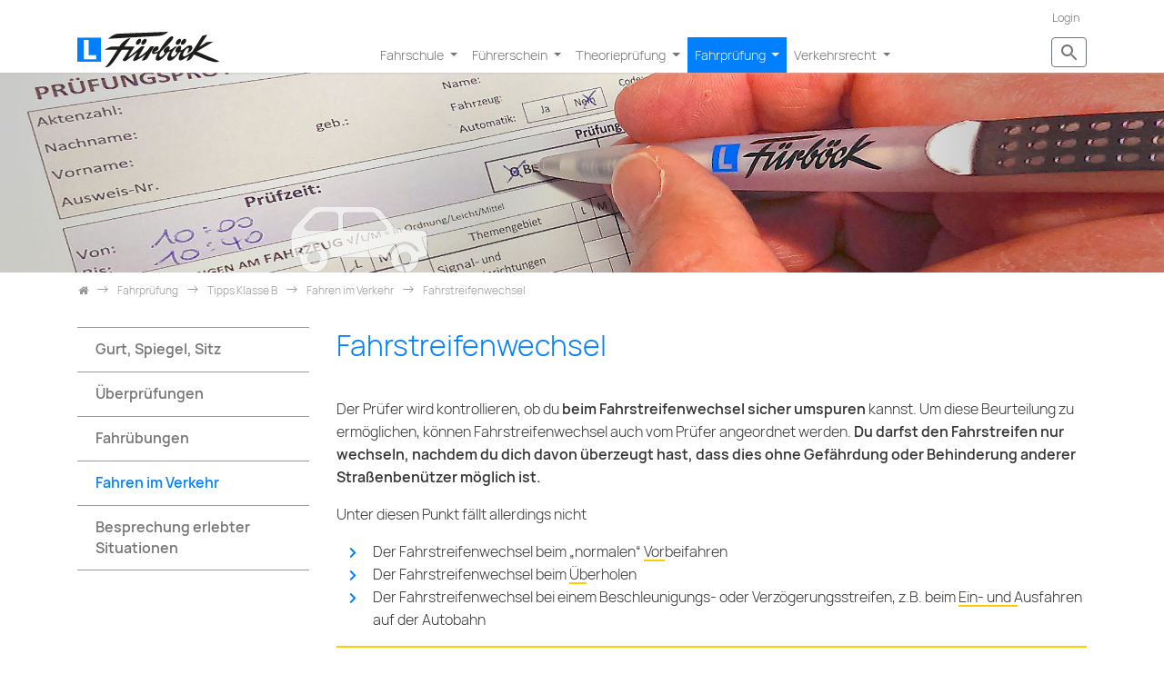

--- FILE ---
content_type: text/html; charset=utf-8
request_url: https://www.fuerboeck.at/fahrpruefung/klasse-b/verkehr/fahrstreifenwechsel/
body_size: 35580
content:
<!DOCTYPE html>
<html dir="ltr" lang="de">
<head>

<meta charset="utf-8">
<!-- 
	Bootstrap Template by WapplerSystems. https://t3bootstrap.de

	This website is powered by TYPO3 - inspiring people to share!
	TYPO3 is a free open source Content Management Framework initially created by Kasper Skaarhoj and licensed under GNU/GPL.
	TYPO3 is copyright 1998-2026 of Kasper Skaarhoj. Extensions are copyright of their respective owners.
	Information and contribution at https://typo3.org/
-->


<link rel="shortcut icon" href="/typo3conf/ext/template_fuerboeck/Resources/Public/Favicons/favicon.ico" type="image/png">
<title>Fahrstreifenwechsel | Fahrschule Fürböck</title>
<meta http-equiv="x-ua-compatible" content="IE=11; IE=edge" />
<meta name="generator" content="TYPO3 CMS" />
<meta property="og:type" content="website" />
<meta property="og:site_name" content="Fahrschule Fürböck" />
<meta name="twitter:card" content="summary" />

<link rel="stylesheet" type="text/css" href="/fileadmin/fuerboeck/css/localfonts.css?1661419225" media="all">
<link rel="stylesheet" type="text/css" href="/typo3temp/assets/css/4723e21001.css?1586440061" media="all">
<link rel="stylesheet" type="text/css" href="/typo3conf/ext/femanager/Resources/Public/Css/Main.min.css?1554413641" media="all">
<link rel="stylesheet" type="text/css" href="/typo3temp/assets/css/template_fuerboeck/main.css?1705517428" media="all">
<link rel="stylesheet" type="text/css" href="/typo3conf/ext/template_fuerboeck/Resources/Public/CSS/smartmenus/jquery.smartmenus.bootstrap.css?1554469021" media="all">
<link rel="stylesheet" type="text/css" href="/typo3conf/ext/template_fuerboeck/Resources/Public/CSS/fancybox/jquery.fancybox.css?1554469021" media="all">
<link rel="stylesheet" type="text/css" href="/typo3conf/ext/template_fuerboeck/Resources/Public/CSS/flexslider.css?1554469021" media="all">
<link rel="stylesheet" type="text/css" href="/typo3conf/ext/fahrschule/Resources/Public/Styles/fahrschule.css?1587995426" media="all">
<link rel="stylesheet" type="text/css" href="/typo3conf/ext/fahrschule/Resources/Public/Less/fahrschule.less?1587995297" media="all">
<link rel="stylesheet" type="text/css" href="/fileadmin/user_upload/css/custom.css?1739354001" media="all">


<script src="/typo3conf/ext/template_fuerboeck/Resources/Public/JavaScript/Libraries/respond.min.js?1554469021" type="text/javascript"></script>
<script src="/typo3conf/ext/template_fuerboeck/Resources/Public/JavaScript/picturefill.min.js?1554469021" type="text/javascript"></script>
<script src="/typo3conf/ext/template_fuerboeck/Resources/Public/JavaScript/mail.js?1554469021" type="text/javascript"></script>
<script src="/typo3temp/assets/js/b9ac716825.js?1573662779" type="text/javascript"></script>


<link rel="stylesheet" href="https://unpkg.com/leaflet@1.7.1/dist/leaflet.css"
   integrity="sha512-xodZBNTC5n17Xt2atTPuE1HxjVMSvLVW9ocqUKLsCC5CXdbqCmblAshOMAS6/keqq/sMZMZ19scR4PsZChSR7A=="
   crossorigin=""/> 		<!-- Make sure you put this AFTER Leaflet's CSS -->
 <script src="https://unpkg.com/leaflet@1.7.1/dist/leaflet.js"
   integrity="sha512-XQoYMqMTK8LvdxXYG3nZ448hOEQiglfqkJs1NOQV44cWnUrBc8PkAOcXy20w0vlaXaVUearIOBhiXZ5V3ynxwA=="
   crossorigin=""></script><meta name="viewport" content="width=device-width, initial-scale=1.0">
<meta name="format-detection" content="telephone=no"><meta name="navtitle" content="Fahrstreifenwechsel"><link href="/typo3conf/ext/template_fuerboeck/Resources/Public/Favicons/apple-touch-icon-57x57.png" rel="apple-touch-icon apple-touch-icon-precomposed" /><link href="/typo3conf/ext/template_fuerboeck/Resources/Public/Favicons/apple-touch-icon-72x72.png" rel="apple-touch-icon apple-touch-icon-precomposed" sizes="72x72" /><link href="/typo3conf/ext/template_fuerboeck/Resources/Public/Favicons/apple-touch-icon-114x114.png" rel="apple-touch-icon apple-touch-icon-precomposed" sizes="114x114" /><link href="/typo3conf/ext/template_fuerboeck/Resources/Public/Favicons/apple-touch-icon-144x144.png" rel="apple-touch-icon apple-touch-icon-precomposed" sizes="144x144" />

						<style>@media (min-width: 1200px) { header .hero { /* max width 2200px, cropVariant: full */ background-image: url('/fileadmin/_processed_/3/f/csm_hero-pruefung-fahrtenprotokoll_43ac542f25.jpg'); } } @media (max-width: 1199.98px) { header .hero { /* max width 1199.98px, cropVariant: lg */ background-image: url('/fileadmin/_processed_/3/f/csm_hero-pruefung-fahrtenprotokoll_775fc2fa92.jpg'); } } @media (max-width: 991.98px) { header .hero { /* max width 991.98px, cropVariant: md */ background-image: url('/fileadmin/_processed_/3/f/csm_hero-pruefung-fahrtenprotokoll_1a53c9e429.jpg'); } } @media (max-width: 767.98px) { header .hero { /* max width 767.98px, cropVariant: sm */ background-image: url('/fileadmin/_processed_/3/f/csm_hero-pruefung-fahrtenprotokoll_3d2d9e7023.jpg'); } } @media (max-width: 575.98px) { header .hero { /* max width 575.98px, cropVariant: xs */ background-image: url('/fileadmin/_processed_/3/f/csm_hero-pruefung-fahrtenprotokoll_85c5454a78.jpg'); } }</style>
					
<link rel="canonical" href="https://www.fuerboeck.at/fahrpruefung/klasse-b/verkehr/fahrstreifenwechsel/"/>
</head>
<body class="page-2columns" id="page_538"><div id="page"><a class="sr-only sr-only-focusable" href="/fahrpruefung/klasse-b/verkehr/fahrstreifenwechsel/#content">Zum Inhalt springen</a><header id="header"><div class="fixed-top bg-transparent-white" id="nav-primary"><nav class="navbar-user small d-none d-lg-block d-print-none clearfix"><div class="container"><ul class="user-links nav nav-inline float-right"><li class="nav-item"><a href="/login/" class="nav-link " target="_self">Login</a></li></ul></div></nav><nav class="d-block navbar navbar-expand-lg navbar-light clearfix navbar-smartmenus compensate-for-scrollbar fuerboeck-nav0"><div class="container"><nav class="d-flex w-100 justify-content-between p-relative"> <div itemscope itemtype="http://schema.org/Organization" class="navbar-brand"><a itemprop="url" tabindex="1" href="/"><img src="/fileadmin/user_upload/20-pics-fahrschule/logo-fuerboeck.svg" class="img-fluid" alt="Fahrschule Fürböck" title="Fahrschule Fürböck" itemprop="logo"/></a></div> <div class="d-none d-lg-block"> <ul class="nav navbar-nav flex-row smartmenus d-print-none fuerboeck-nav2"> <li class="nav-item dropdown nav-item-297"> <a href="/fahrschule/ueber-uns/" class="nav-link dropdown-toggle nav-item-297" > Fahrschule </a> <ul class="dropdown-menu fuerboeck-nav3" role="menu"> <li class="dropdown-submenu nav-item-1379"> <a href="/fahrschule/ueber-uns/" class="dropdown-item dropdown-toggle-submenu " > Über uns ... </a> <ul class="dropdown-menu fuerboeck-nav4" role="menu"> <li class=" nav-item-1422"> <a href="/fahrschule/ueber-uns/fahrschule/" class="dropdown-item " > Fahrschule </a> </li> <li class="dropdown-submenu nav-item-318"> <a href="/fahrschule/fuhrpark/" class="dropdown-item dropdown-toggle-submenu" > Fuhrpark </a> <ul class="dropdown-menu fuerboeck-nav4" role="menu"> <li class=" nav-item-324"> <a href="/fahrschule/fuhrpark/b/" class="dropdown-item " > Klasse B </a> </li> <li class=" nav-item-323"> <a href="/fahrschule/fuhrpark/be/" class="dropdown-item " > Klasse BE und B Code 96 </a> </li> <li class=" nav-item-322"> <a href="/fahrschule/fuhrpark/a1/" class="dropdown-item " > Klasse A1 und B Code 111 </a> </li> <li class=" nav-item-321"> <a href="/fahrschule/fuhrpark/a2/" class="dropdown-item " > Klasse A2 </a> </li> <li class=" nav-item-320"> <a href="/fahrschule/fuhrpark/a/" class="dropdown-item " > Klasse A </a> </li> </ul> </li> <li class=" nav-item-317"> <a href="/fahrschule/so-findest-du-zu-uns/" class="dropdown-item " > So findest du zu uns </a> </li> </ul> </li> <li class=" nav-item-326"> <a href="/fahrschule/jobs/" class="dropdown-item " > jobs @ fuerboeck </a> </li> <li class="dropdown-submenu nav-item-328"> <a href="/fahrschule/weg-zum-schein/" class="dropdown-item dropdown-toggle-submenu" > Dein Weg zum Schein </a> <ul class="dropdown-menu fuerboeck-nav4" role="menu"> <li class=" nav-item-1327"> <a href="/fahrschule/weg-zum-schein/b/" class="dropdown-item " > Klasse B </a> </li> <li class="dropdown-submenu nav-item-336"> <a href="/fahrschule/weg-zum-schein/b-mit-l/" class="dropdown-item dropdown-toggle-submenu" > Klasse B mit L </a> <ul class="dropdown-menu fuerboeck-nav4" role="menu"> <li class=" nav-item-338"> <a href="/fahrschule/weg-zum-schein/b-mit-l/umschreibung/" class="dropdown-item " > L bei Umschreibung </a> </li> <li class=" nav-item-337"> <a href="/fahrschule/weg-zum-schein/b-mit-l/wiedererteilung/" class="dropdown-item " > L bei Wiedererteilung </a> </li> </ul> </li> <li class=" nav-item-335"> <a href="/fahrschule/weg-zum-schein/b-mit-l17/" class="dropdown-item " > Klasse B mit L17 </a> </li> <li class=" nav-item-334"> <a href="/fahrschule/weg-zum-schein/code-96/" class="dropdown-item " > Ergänzung B Code 96 </a> </li> <li class=" nav-item-333"> <a href="/fahrschule/weg-zum-schein/e-zu-b/" class="dropdown-item " > Ergänzung E zu B </a> </li> <li class=" nav-item-332"> <a href="/fahrschule/weg-zum-schein/a-ergaenzung/" class="dropdown-item " > Ergänzung A zu B </a> </li> <li class=" nav-item-331"> <a href="/fahrschule/weg-zum-schein/a1/" class="dropdown-item " > 125er ab 16 Jahren </a> </li> </ul> </li> <li class=" nav-item-327"> <a href="/fahrschule/kurstermine/" class="dropdown-item " > Kurstermine </a> </li> <li class="dropdown-submenu nav-item-375"> <a href="/fahrschule/kursinhalte/" class="dropdown-item dropdown-toggle-submenu" > Kursinhalte </a> <ul class="dropdown-menu fuerboeck-nav4" role="menu"> <li class="dropdown-submenu nav-item-382"> <a href="/fahrschule/kursinhalte/klasse-b/" class="dropdown-item dropdown-toggle-submenu " > Klasse B </a> <ul class="dropdown-menu fuerboeck-nav4" role="menu"> <li class=" nav-item-395"> <a href="/fahrschule/kursinhalte/klasse-b/1/" class="dropdown-item " > Kursabend 1 </a> </li> <li class=" nav-item-394"> <a href="/fahrschule/kursinhalte/klasse-b/2/" class="dropdown-item " > Kursabend 2 </a> </li> <li class=" nav-item-393"> <a href="/fahrschule/kursinhalte/klasse-b/3/" class="dropdown-item " > Kursabend 3 </a> </li> <li class=" nav-item-392"> <a href="/fahrschule/kursinhalte/klasse-b/4/" class="dropdown-item " > Kursabend 4 </a> </li> <li class=" nav-item-391"> <a href="/fahrschule/kursinhalte/klasse-b/5/" class="dropdown-item " > Kursabend 5 </a> </li> <li class=" nav-item-390"> <a href="/fahrschule/kursinhalte/klasse-b/6/" class="dropdown-item " > Kursabend 6 </a> </li> <li class=" nav-item-386"> <a href="/fahrschule/kursinhalte/klasse-b/7/" class="dropdown-item " > Kursabend 7 </a> </li> <li class=" nav-item-385"> <a href="/fahrschule/kursinhalte/klasse-b/8/" class="dropdown-item " > Kursabend 8 </a> </li> <li class=" nav-item-384"> <a href="/fahrschule/kursinhalte/klasse-b/9/" class="dropdown-item " > Kursabend 9 </a> </li> <li class=" nav-item-383"> <a href="/fahrschule/kursinhalte/klasse-b/10/" class="dropdown-item " > Kursabend 10 </a> </li> </ul> </li> <li class=" nav-item-380"> <a href="/fahrschule/kursinhalte/klasse-be-b-code-96/" class="dropdown-item " > Klasse BE und B Code 96 </a> </li> <li class=" nav-item-377"> <a href="/fahrschule/kursinhalte/klasse-a1-a2-a/" class="dropdown-item " > Klasse A1, A2 und A </a> </li> <li class=" nav-item-1294"> <a href="/fahrschule/kursinhalte/lehrbuecher/" class="dropdown-item " > Lehrbücher </a> </li> </ul> </li> <li class=" nav-item-315"> <a href="/fahrschule/preise/" class="dropdown-item " > Preisliste </a> </li> <li class=" nav-item-314"> <a href="/fahrschule/preise-behoerde/" class="dropdown-item " > Behördliche Kosten </a> </li> </ul> </li> <li class="nav-item dropdown nav-item-398"> <a href="/fuehrerschein/" class="nav-link dropdown-toggle nav-item-398" > Führerschein </a> <ul class="dropdown-menu fuerboeck-nav3" role="menu"> <li class="dropdown-submenu nav-item-430"> <a href="/fuehrerschein/fuehrerscheinklassen/" class="dropdown-item dropdown-toggle-submenu " > Führerscheinklassen </a> <ul class="dropdown-menu fuerboeck-nav4" role="menu"> <li class="dropdown-submenu nav-item-459"> <a href="/fuehrerschein/fuehrerscheinklassen/am/" class="dropdown-item dropdown-toggle-submenu " > Klasse AM </a> <ul class="dropdown-menu fuerboeck-nav4" role="menu"> <li class=" nav-item-460"> <a href="/fuehrerschein/fuehrerscheinklassen/am/mopedausweis/" class="dropdown-item " > Mopedausweis </a> </li> </ul> </li> <li class="dropdown-submenu nav-item-457"> <a href="/fuehrerschein/fuehrerscheinklassen/a1/" class="dropdown-item dropdown-toggle-submenu" > Klasse A1 </a> <ul class="dropdown-menu fuerboeck-nav4" role="menu"> <li class=" nav-item-458"> <a href="/fuehrerschein/fuehrerscheinklassen/a1/ak/" class="dropdown-item " > Gruppe AK </a> </li> </ul> </li> <li class="dropdown-submenu nav-item-454"> <a href="/fuehrerschein/fuehrerscheinklassen/a2/" class="dropdown-item dropdown-toggle-submenu" > Klasse A2 </a> <ul class="dropdown-menu fuerboeck-nav4" role="menu"> <li class=" nav-item-455"> <a href="/fuehrerschein/fuehrerscheinklassen/a2/al/" class="dropdown-item " > Gruppe AL </a> </li> <li class=" nav-item-456"> <a href="/fuehrerschein/fuehrerscheinklassen/a2/av/" class="dropdown-item " > Vorstufe der Klasse A („AV“) </a> </li> </ul> </li> <li class=" nav-item-453"> <a href="/fuehrerschein/fuehrerscheinklassen/a/" class="dropdown-item " > Klasse A </a> </li> <li class="dropdown-submenu nav-item-447"> <a href="/fuehrerschein/fuehrerscheinklassen/b/" class="dropdown-item dropdown-toggle-submenu" > Klasse B </a> <ul class="dropdown-menu fuerboeck-nav4" role="menu"> <li class=" nav-item-452"> <a href="/fuehrerschein/fuehrerscheinklassen/b/code-96/" class="dropdown-item " > Code 96 </a> </li> <li class=" nav-item-451"> <a href="/fuehrerschein/fuehrerscheinklassen/b/code-111/" class="dropdown-item " > Code 111 </a> </li> <li class=" nav-item-449"> <a href="/fuehrerschein/fuehrerscheinklassen/b/traktorfahren/" class="dropdown-item " > Traktorfahren mit B </a> </li> <li class=" nav-item-448"> <a href="/fuehrerschein/fuehrerscheinklassen/b/b1/" class="dropdown-item " > Klasse B1 </a> </li> </ul> </li> <li class="dropdown-submenu nav-item-446"> <a href="/fuehrerschein/fuehrerscheinklassen/be/" class="dropdown-item dropdown-toggle-submenu" > Klasse BE </a> <ul class="dropdown-menu fuerboeck-nav4" role="menu"> <li class=" nav-item-1386"> <a href="/fuehrerschein/fuehrerscheinklassen/be/b-plus-e/" class="dropdown-item " > Klasse B+E </a> </li> </ul> </li> <li class=" nav-item-444"> <a href="/fuehrerschein/fuehrerscheinklassen/c1/" class="dropdown-item " > Klasse C1 </a> </li> <li class=" nav-item-443"> <a href="/fuehrerschein/fuehrerscheinklassen/c1e/" class="dropdown-item " > Klasse C1E </a> </li> <li class=" nav-item-441"> <a href="/fuehrerschein/fuehrerscheinklassen/c/" class="dropdown-item " > Klasse C </a> </li> <li class=" nav-item-440"> <a href="/fuehrerschein/fuehrerscheinklassen/ce/" class="dropdown-item " > Klasse CE </a> </li> <li class=" nav-item-438"> <a href="/fuehrerschein/fuehrerscheinklassen/d1/" class="dropdown-item " > Klasse D1 </a> </li> <li class=" nav-item-437"> <a href="/fuehrerschein/fuehrerscheinklassen/d1e/" class="dropdown-item " > Klasse D1E </a> </li> <li class="dropdown-submenu nav-item-434"> <a href="/fuehrerschein/fuehrerscheinklassen/d/" class="dropdown-item dropdown-toggle-submenu" > Klasse D </a> <ul class="dropdown-menu fuerboeck-nav4" role="menu"> <li class=" nav-item-435"> <a href="/fuehrerschein/fuehrerscheinklassen/d/dl/" class="dropdown-item " > Untergruppe DL </a> </li> </ul> </li> <li class=" nav-item-433"> <a href="/fuehrerschein/fuehrerscheinklassen/de/" class="dropdown-item " > Klasse DE </a> </li> <li class="dropdown-submenu nav-item-431"> <a href="/fuehrerschein/fuehrerscheinklassen/f/" class="dropdown-item dropdown-toggle-submenu " > Klasse F </a> <ul class="dropdown-menu fuerboeck-nav4" role="menu"> <li class=" nav-item-432"> <a href="/fuehrerschein/fuehrerscheinklassen/f/g/" class="dropdown-item " > Klasse G </a> </li> </ul> </li> </ul> </li> <li class=" nav-item-429"> <a href="/fuehrerschein/codezahlen/" class="dropdown-item " > Codezahlen im Führerschein </a> </li> <li class="dropdown-submenu nav-item-422"> <a href="/fuehrerschein/behoerdenwege/" class="dropdown-item dropdown-toggle-submenu" > Behördenwege </a> <ul class="dropdown-menu fuerboeck-nav4" role="menu"> <li class=" nav-item-428"> <a href="/fuehrerschein/behoerdenwege/fuehrerscheinantrag/" class="dropdown-item " > Führerscheinantrag </a> </li> <li class=" nav-item-427"> <a href="/fuehrerschein/behoerdenwege/begleiter/" class="dropdown-item " > Übungs- und Ausbildungsfahrten (L, L17) </a> </li> <li class=" nav-item-1349"> <a href="/fahrschule/preise-behoerde/" class="dropdown-item " > Behördliche Kosten </a> </li> <li class=" nav-item-425"> <a href="/fuehrerschein/behoerdenwege/arzt/" class="dropdown-item " > Ärztliche Untersuchung </a> </li> <li class=" nav-item-424"> <a href="/fuehrerschein/behoerdenwege/erste-hilfe/" class="dropdown-item " > Erste-Hilfe-Kurs </a> </li> <li class=" nav-item-423"> <a href="/fuehrerschein/behoerdenwege/fuehrerschein-abholen/" class="dropdown-item " > Führerschein abholen </a> </li> </ul> </li> <li class="dropdown-submenu nav-item-361"> <a href="/ausbildung/mehrphase/" class="dropdown-item dropdown-toggle-submenu" > Mehrphasenausbildung </a> <ul class="dropdown-menu fuerboeck-nav4" role="menu"> <li class="dropdown-submenu nav-item-1339"> <a href="/ausbildung/mehrphase/b/" class="dropdown-item dropdown-toggle-submenu " > Klasse B </a> <ul class="dropdown-menu fuerboeck-nav4" role="menu"> <li class=" nav-item-367"> <a href="/ausbildung/mehrphase/b/perfektionsfahrten/" class="dropdown-item " > Perfektionsfahrten </a> </li> <li class=" nav-item-365"> <a href="/ausbildung/mehrphase/b/fahrsicherheitstraining/" class="dropdown-item " > Fahrsicherheitstraining </a> </li> </ul> </li> <li class="dropdown-submenu nav-item-1337"> <a href="/ausbildung/mehrphase/a/" class="dropdown-item dropdown-toggle-submenu " > Klasse A1, A2, A </a> <ul class="dropdown-menu fuerboeck-nav4" role="menu"> <li class=" nav-item-362"> <a href="/ausbildung/mehrphase/a/fahrsicherheitstraining/" class="dropdown-item " > Fahrsicherheitstraining </a> </li> <li class=" nav-item-1338"> <a href="/ausbildung/mehrphase/a/perfektionsfahrt/" class="dropdown-item " > Perfektionsfahrt </a> </li> </ul> </li> </ul> </li> <li class="dropdown-submenu nav-item-928"> <a href="/fuehrerschein/strafen-sanktionen/" class="dropdown-item dropdown-toggle-submenu" > Strafen und Sanktionen </a> <ul class="dropdown-menu fuerboeck-nav4" role="menu"> <li class=" nav-item-421"> <a href="/fuehrerschein/strafen-sanktionen/fuehrerschein-auf-probe/" class="dropdown-item " > Führerschein auf Probe </a> </li> <li class=" nav-item-931"> <a href="/fuehrerschein/strafen-sanktionen/vormerksystem/" class="dropdown-item " > Vormerksystem </a> </li> </ul> </li> <li class="dropdown-submenu nav-item-411"> <a href="/fuehrerschein/welcher/" class="dropdown-item dropdown-toggle-submenu " > Welcher Führerschein für ... </a> <ul class="dropdown-menu fuerboeck-nav4" role="menu"> <li class=" nav-item-413"> <a href="/fuehrerschein/welcher/traktor/" class="dropdown-item " > Traktor ohne/mit Anhänger </a> </li> <li class=" nav-item-417"> <a href="/fuehrerschein/welcher/motorrad-mit-zwei-vorderraedern/" class="dropdown-item " > Motorrad mit zwei Vorderrädern </a> </li> <li class=" nav-item-416"> <a href="/fuehrerschein/welcher/trike/" class="dropdown-item " > Trike (Tri-Bike) </a> </li> <li class=" nav-item-415"> <a href="/fuehrerschein/welcher/quad/" class="dropdown-item " > Quad </a> </li> <li class=" nav-item-419"> <a href="/fuehrerschein/welcher/elektrofahrrad/" class="dropdown-item " > Elektrofahrrad </a> </li> <li class=" nav-item-414"> <a href="/fuehrerschein/welcher/sattelkraftfahrzeug/" class="dropdown-item " > Sattelkraftfahrzeug </a> </li> <li class=" nav-item-412"> <a href="/fuehrerschein/welcher/bummelzug/" class="dropdown-item " > Bummelzug </a> </li> </ul> </li> </ul> </li> <li class="nav-item dropdown nav-item-462"> <a href="/theoriepruefung/ablauf/" class="nav-link dropdown-toggle nav-item-462" > Theorieprüfung </a> <ul class="dropdown-menu fuerboeck-nav3" role="menu"> <li class=" nav-item-1377"> <a href="/theoriepruefung/termine/" class="dropdown-item " > Prüfungstermine </a> </li> <li class=" nav-item-489"> <a href="/theoriepruefung/ablauf/" class="dropdown-item " > Ablauf der Theorieprüfung </a> </li> <li class=" nav-item-1419"> <a href="/theoriepruefung/vorpruefung/" class="dropdown-item " > Vorprüfung </a> </li> <li class=" nav-item-488"> <a href="/theoriepruefung/ctonline/" class="dropdown-item " > Fragentraining mit CTOnline </a> </li> <li class="dropdown-submenu nav-item-469"> <a href="/theoriepruefung/fragenkatalog/" class="dropdown-item dropdown-toggle-submenu" > Fragenkatalog </a> <ul class="dropdown-menu fuerboeck-nav4" role="menu"> <li class=" nav-item-1444"> <a href="/theoriepruefung/fragenkatalog/20250101/" class="dropdown-item " > Update 1. Jänner 2025 </a> </li> <li class=" nav-item-1428"> <a href="/theoriepruefung/fragenkatalog/20241118/" class="dropdown-item " > Update 18. November 2024 </a> </li> <li class=" nav-item-482"> <a href="/theoriepruefung/fragenkatalog/20191101/" class="dropdown-item " > Update 1. November 2019 </a> </li> <li class=" nav-item-481"> <a href="/theoriepruefung/fragenkatalog/20190601/" class="dropdown-item " > Update 1. Juni 2019 </a> </li> <li class=" nav-item-480"> <a href="/theoriepruefung/fragenkatalog/20171101/" class="dropdown-item " > Update 1. November 2017 </a> </li> <li class=" nav-item-479"> <a href="/theoriepruefung/fragenkatalog/20170423/" class="dropdown-item " > Update 23. April 2017 </a> </li> <li class=" nav-item-478"> <a href="/theoriepruefung/fragenkatalog/20160301/" class="dropdown-item " > Update 1. März 2016 </a> </li> <li class=" nav-item-477"> <a href="/theoriepruefung/fragenkatalog/20130810/" class="dropdown-item " > Update 10. August 2013 </a> </li> <li class=" nav-item-476"> <a href="/theoriepruefung/fragenkatalog/20130119/" class="dropdown-item " > Update 19. Jänner 2013 </a> </li> <li class=" nav-item-475"> <a href="/theoriepruefung/fragenkatalog/20120101/" class="dropdown-item " > Update 1. Jänner 2012 </a> </li> <li class=" nav-item-474"> <a href="/theoriepruefung/fragenkatalog/20100517/" class="dropdown-item " > Update 17. Mai 2010 </a> </li> <li class=" nav-item-473"> <a href="/theoriepruefung/fragenkatalog/20090406/" class="dropdown-item " > Update 6. April 2009 </a> </li> <li class=" nav-item-472"> <a href="/theoriepruefung/fragenkatalog/20080328/" class="dropdown-item " > Update 28. März 2008 </a> </li> <li class=" nav-item-471"> <a href="/theoriepruefung/fragenkatalog/20060612/" class="dropdown-item " > Update 12. Juni 2006 </a> </li> <li class=" nav-item-470"> <a href="/theoriepruefung/fragenkatalog/20060401/" class="dropdown-item " > Update 1. April 2006 </a> </li> </ul> </li> <li class="dropdown-submenu nav-item-463"> <a href="/theoriepruefung/moped/" class="dropdown-item dropdown-toggle-submenu " > Mopedprüfung </a> <ul class="dropdown-menu fuerboeck-nav4" role="menu"> <li class=" nav-item-1440"> <a href="/theoriepruefung/moped/fragenkatalog-am-2024/" class="dropdown-item " > Fragenkatalog AM 2024 </a> </li> <li class=" nav-item-1418"> <a href="/theoriepruefung/moped/fragenkatalog-am-2022/" class="dropdown-item " > Fragenkatalog AM 2022 </a> </li> <li class=" nav-item-1346"> <a href="/theoriepruefung/moped/fragenkatalog-am-2020/" class="dropdown-item " > Fragenkatalog AM 2020 </a> </li> <li class=" nav-item-1347"> <a href="/theoriepruefung/moped/fragenkatalog-am-2018/" class="dropdown-item " > Fragenkatalog AM 2018 </a> </li> <li class=" nav-item-464"> <a href="/theoriepruefung/moped/2018/" class="dropdown-item " > Mopedprüfung bis 2018 </a> </li> </ul> </li> </ul> </li> <li class="nav-item dropdown nav-item-492"> <a href="/fahrpruefung/ablauf/" class="nav-link active dropdown-toggle nav-item-492" > Fahrprüfung </a> <ul class="dropdown-menu fuerboeck-nav3" role="menu"> <li class=" nav-item-1378"> <a href="/fahrpruefung/termine/" class="dropdown-item " > Prüfungstermine </a> </li> <li class="dropdown-submenu nav-item-563"> <a href="/fahrpruefung/ablauf/" class="dropdown-item dropdown-toggle-submenu" > Ablauf der Fahrprüfung </a> <ul class="dropdown-menu fuerboeck-nav4" role="menu"> <li class=" nav-item-567"> <a href="/fahrpruefung/ablauf/lichtbildausweis/" class="dropdown-item " > Amtlicher Lichtbildausweis </a> </li> <li class=" nav-item-566"> <a href="/fahrpruefung/ablauf/ablehnung/" class="dropdown-item " > Ablehnung der Prüfungsabnahme </a> </li> <li class=" nav-item-565"> <a href="/fahrpruefung/ablauf/negativ/" class="dropdown-item " > Negative Bewertung </a> </li> <li class=" nav-item-564"> <a href="/fahrpruefung/ablauf/abbruch/" class="dropdown-item " > Prüfungsabbruch </a> </li> </ul> </li> <li class="dropdown-submenu nav-item-520"> <a href="/fahrpruefung/klasse-b/" class="dropdown-item active dropdown-toggle-submenu" > Tipps Klasse B </a> <ul class="dropdown-menu fuerboeck-nav4" role="menu"> <li class=" nav-item-562"> <a href="/fahrpruefung/klasse-b/gurt-spiegel-sitz/" class="dropdown-item " > Gurt, Spiegel, Sitz </a> </li> <li class="dropdown-submenu nav-item-550"> <a href="/fahrpruefung/klasse-b/ueberpruefungen/" class="dropdown-item dropdown-toggle-submenu" > Überprüfungen </a> <ul class="dropdown-menu fuerboeck-nav4" role="menu"> <li class=" nav-item-561"> <a href="/fahrpruefung/klasse-b/ueberpruefungen/reifen-raeder/" class="dropdown-item " > Reifen und Räder </a> </li> <li class=" nav-item-560"> <a href="/fahrpruefung/klasse-b/ueberpruefungen/bremsanlage/" class="dropdown-item " > Bremsanlage </a> </li> <li class=" nav-item-559"> <a href="/fahrpruefung/klasse-b/ueberpruefungen/beleuchtung/" class="dropdown-item " > Beleuchtung </a> </li> <li class=" nav-item-558"> <a href="/fahrpruefung/klasse-b/ueberpruefungen/signal-und-warneinrichtungen/" class="dropdown-item " > Signal- und Warneinrichtungen </a> </li> <li class=" nav-item-557"> <a href="/fahrpruefung/klasse-b/ueberpruefungen/lenkung/" class="dropdown-item " > Lenkung </a> </li> <li class=" nav-item-556"> <a href="/fahrpruefung/klasse-b/ueberpruefungen/sicht/" class="dropdown-item " > Ausreichende Sicht </a> </li> <li class=" nav-item-554"> <a href="/fahrpruefung/klasse-b/ueberpruefungen/fluessigkeitsstaende/" class="dropdown-item " > Flüssigkeitsstände </a> </li> <li class=" nav-item-555"> <a href="/fahrpruefung/klasse-b/ueberpruefungen/batterie/" class="dropdown-item " > Batterie </a> </li> <li class=" nav-item-1340"> <a href="/fahrpruefung/klasse-b/ueberpruefungen/kontrolleinrichtungen/" class="dropdown-item " > Kontrolleinrichtungen </a> </li> <li class=" nav-item-552"> <a href="/fahrpruefung/klasse-b/ueberpruefungen/innenkontrollen/" class="dropdown-item " > Innenkontrollen </a> </li> <li class=" nav-item-551"> <a href="/fahrpruefung/klasse-b/ueberpruefungen/sonstiges/" class="dropdown-item " > Sonstiges </a> </li> </ul> </li> <li class="dropdown-submenu nav-item-542"> <a href="/fahrpruefung/klasse-b/fahruebungen/" class="dropdown-item dropdown-toggle-submenu" > Fahrübungen </a> <ul class="dropdown-menu fuerboeck-nav4" role="menu"> <li class=" nav-item-549"> <a href="/fahrpruefung/klasse-b/fahruebungen/verzoegerung/" class="dropdown-item " > Verzögerung </a> </li> <li class=" nav-item-548"> <a href="/fahrpruefung/klasse-b/fahruebungen/halt/" class="dropdown-item " > Halt </a> </li> <li class=" nav-item-547"> <a href="/fahrpruefung/klasse-b/fahruebungen/umkehren/" class="dropdown-item " > Umkehren (Reversieren) </a> </li> <li class=" nav-item-546"> <a href="/fahrpruefung/klasse-b/fahruebungen/parkluecke/" class="dropdown-item " > Parklücke (Längsparken) </a> </li> <li class=" nav-item-545"> <a href="/fahrpruefung/klasse-b/fahruebungen/garage/" class="dropdown-item " > Garage (Querparken) </a> </li> <li class=" nav-item-544"> <a href="/fahrpruefung/klasse-b/fahruebungen/slalom/" class="dropdown-item " > Slalom </a> </li> <li class=" nav-item-543"> <a href="/fahrpruefung/klasse-b/fahruebungen/tor/" class="dropdown-item " > Tor </a> </li> </ul> </li> <li class="dropdown-submenu nav-item-532"> <a href="/fahrpruefung/klasse-b/verkehr/" class="dropdown-item active dropdown-toggle-submenu" > Fahren im Verkehr </a> <ul class="dropdown-menu fuerboeck-nav4" role="menu"> <li class=" nav-item-541"> <a href="/fahrpruefung/klasse-b/verkehr/ebene-steigung-gefaelle/" class="dropdown-item " > Ebene, Steigung, Gefälle </a> </li> <li class=" nav-item-540"> <a href="/fahrpruefung/klasse-b/verkehr/spurgestaltung/" class="dropdown-item " > Spurgestaltung </a> </li> <li class=" nav-item-539"> <a href="/fahrpruefung/klasse-b/verkehr/tempogestaltung/" class="dropdown-item " > Tempogestaltung </a> </li> <li class=" nav-item-538"> <a href="/fahrpruefung/klasse-b/verkehr/fahrstreifenwechsel/" class="dropdown-item active current" > Fahrstreifenwechsel </a> </li> <li class=" nav-item-537"> <a href="/fahrpruefung/klasse-b/verkehr/vorbeifahren-ueberholen/" class="dropdown-item " > Vorbeifahren, Überholen </a> </li> <li class=" nav-item-536"> <a href="/fahrpruefung/klasse-b/verkehr/querstellen/" class="dropdown-item " > Befahren von Querstellen </a> </li> <li class=" nav-item-535"> <a href="/fahrpruefung/klasse-b/verkehr/einbiegen/" class="dropdown-item " > Einbiegen </a> </li> <li class=" nav-item-534"> <a href="/fahrpruefung/klasse-b/verkehr/hohes-tempo/" class="dropdown-item " > Hohes Tempo </a> </li> <li class=" nav-item-533"> <a href="/fahrpruefung/klasse-b/verkehr/sonstiges-verhalten/" class="dropdown-item " > Sonstiges Verhalten </a> </li> </ul> </li> <li class="dropdown-submenu nav-item-521"> <a href="/fahrpruefung/klasse-b/besprechung/" class="dropdown-item dropdown-toggle-submenu " > Besprechung erlebter Situationen </a> <ul class="dropdown-menu fuerboeck-nav4" role="menu"> <li class=" nav-item-525"> <a href="/fahrpruefung/klasse-b/besprechung/gefahrenstellen/" class="dropdown-item " > Gefahrenstellen erkennen </a> </li> <li class=" nav-item-524"> <a href="/fahrpruefung/klasse-b/besprechung/defensivtaktik/" class="dropdown-item " > Defensivtaktik </a> </li> <li class=" nav-item-523"> <a href="/fahrpruefung/klasse-b/besprechung/oeko-fahrstil/" class="dropdown-item " > Öko-Fahrstil </a> </li> <li class=" nav-item-522"> <a href="/fahrpruefung/klasse-b/besprechung/anlauf-ablauf/" class="dropdown-item " > Anlauf-Ablauf erkennen </a> </li> </ul> </li> </ul> </li> <li class="dropdown-submenu nav-item-493"> <a href="/fahrpruefung/klasse-be/" class="dropdown-item dropdown-toggle-submenu" > Tipps Klasse BE </a> <ul class="dropdown-menu fuerboeck-nav4" role="menu"> <li class=" nav-item-519"> <a href="/fahrpruefung/klasse-be/gurt-spiegel-sitz/" class="dropdown-item " > Gurt, Spiegel, Sitz </a> </li> <li class="dropdown-submenu nav-item-513"> <a href="/fahrpruefung/klasse-be/ueberpruefungen/" class="dropdown-item dropdown-toggle-submenu" > Überprüfungen </a> <ul class="dropdown-menu fuerboeck-nav4" role="menu"> <li class=" nav-item-518"> <a href="/fahrpruefung/klasse-be/ueberpruefungen/vorschriften/" class="dropdown-item " > Vorschriften </a> </li> <li class=" nav-item-517"> <a href="/fahrpruefung/klasse-be/ueberpruefungen/bremsanlage/" class="dropdown-item " > Bremsanlage </a> </li> <li class=" nav-item-516"> <a href="/fahrpruefung/klasse-be/ueberpruefungen/aussenkontrollen/" class="dropdown-item " > Außenkontrollen </a> </li> <li class=" nav-item-515"> <a href="/fahrpruefung/klasse-be/ueberpruefungen/ankuppeln/" class="dropdown-item " > Anhänger ankuppeln </a> </li> <li class=" nav-item-514"> <a href="/fahrpruefung/klasse-be/ueberpruefungen/abkuppeln/" class="dropdown-item " > Anhänger abkuppeln </a> </li> </ul> </li> <li class="dropdown-submenu nav-item-508"> <a href="/fahrpruefung/klasse-be/fahruebungen/" class="dropdown-item dropdown-toggle-submenu" > Fahrübungen </a> <ul class="dropdown-menu fuerboeck-nav4" role="menu"> <li class=" nav-item-512"> <a href="/fahrpruefung/klasse-be/fahruebungen/tor/" class="dropdown-item " > Rückwärts durch Tor </a> </li> <li class=" nav-item-511"> <a href="/fahrpruefung/klasse-be/fahruebungen/rampe/" class="dropdown-item " > Rückwärts an Rampe </a> </li> <li class=" nav-item-510"> <a href="/fahrpruefung/klasse-be/fahruebungen/seitlich-versetzen/" class="dropdown-item " > Seitliches Versetzen </a> </li> <li class=" nav-item-509"> <a href="/fahrpruefung/klasse-be/fahruebungen/zielbremsung/" class="dropdown-item " > Zielbremsung </a> </li> </ul> </li> <li class=" nav-item-498"> <a href="/fahrpruefung/klasse-be/verkehr/" class="dropdown-item " > Fahren im Verkehr </a> </li> <li class=" nav-item-494"> <a href="/fahrpruefung/klasse-be/besprechung/" class="dropdown-item " > Besprechung erlebter Situationen </a> </li> </ul> </li> <li class="dropdown-submenu nav-item-572"> <a href="/fahrpruefung/klasse-a/" class="dropdown-item dropdown-toggle-submenu" > Tipps Klasse A1, A2 und A </a> <ul class="dropdown-menu fuerboeck-nav4" role="menu"> <li class=" nav-item-654"> <a href="/fahrpruefung/klasse-a/bekleidung/" class="dropdown-item " > Bekleidung </a> </li> <li class="dropdown-submenu nav-item-1363"> <a href="/fahrpruefung/klasse-a/ueberpruefungen/" class="dropdown-item dropdown-toggle-submenu" > Überprüfungen </a> <ul class="dropdown-menu fuerboeck-nav4" role="menu"> <li class=" nav-item-1364"> <a href="/fahrpruefung/klasse-a/ueberpruefungen/reifen-raeder/" class="dropdown-item " > Reifen und Räder </a> </li> <li class=" nav-item-1398"> <a href="/fahrpruefung/klasse-a/ueberpruefungen/fahrwerk/" class="dropdown-item " > Fahrwerk </a> </li> <li class=" nav-item-1365"> <a href="/fahrpruefung/klasse-a/ueberpruefungen/bremsanlage/" class="dropdown-item " > Bremsanlage </a> </li> <li class=" nav-item-1366"> <a href="/fahrpruefung/klasse-a/ueberpruefungen/beleuchtung/" class="dropdown-item " > Beleuchtung </a> </li> <li class=" nav-item-1367"> <a href="/fahrpruefung/klasse-a/ueberpruefungen/signal-und-warneinrichtungen/" class="dropdown-item " > Signal- und Warneinrichtungen </a> </li> <li class=" nav-item-1368"> <a href="/fahrpruefung/klasse-a/ueberpruefungen/fluessigkeitsstaende/" class="dropdown-item " > Flüssigkeitsstände </a> </li> <li class=" nav-item-1369"> <a href="/fahrpruefung/klasse-a/ueberpruefungen/fahrbereitschaft-absichern/" class="dropdown-item " > Fahrbereitschaft und Absichern </a> </li> <li class=" nav-item-1371"> <a href="/fahrpruefung/klasse-a/ueberpruefungen/antrieb/" class="dropdown-item " > Antrieb </a> </li> <li class=" nav-item-1370"> <a href="/fahrpruefung/klasse-a/ueberpruefungen/sonstiges/" class="dropdown-item " > Sonstiges </a> </li> </ul> </li> <li class="dropdown-submenu nav-item-586"> <a href="/fahrpruefung/klasse-a/fahruebungen/" class="dropdown-item dropdown-toggle-submenu" > Fahrübungen </a> <ul class="dropdown-menu fuerboeck-nav4" role="menu"> <li class=" nav-item-593"> <a href="/fahrpruefung/klasse-a/fahruebungen/rangieren/" class="dropdown-item " > Rangieren ohne Motor </a> </li> <li class=" nav-item-592"> <a href="/fahrpruefung/klasse-a/fahruebungen/slalom/" class="dropdown-item " > Langsamer Slalom </a> </li> <li class=" nav-item-591"> <a href="/fahrpruefung/klasse-a/fahruebungen/einbiegen/" class="dropdown-item " > Enges Einbiegen </a> </li> <li class=" nav-item-590"> <a href="/fahrpruefung/klasse-a/fahruebungen/achter/" class="dropdown-item " > Achter </a> </li> <li class=" nav-item-589"> <a href="/fahrpruefung/klasse-a/fahruebungen/ausweichhaken/" class="dropdown-item " > Ausweichhaken („Vermeiden eines Hindernisses“) </a> </li> <li class=" nav-item-588"> <a href="/fahrpruefung/klasse-a/fahruebungen/zielbremsung/" class="dropdown-item " > Zielbremsung </a> </li> <li class=" nav-item-587"> <a href="/fahrpruefung/klasse-a/fahruebungen/gefahrenbremsung/" class="dropdown-item " > Gefahrenbremsung </a> </li> </ul> </li> <li class="dropdown-submenu nav-item-576"> <a href="/fahrpruefung/klasse-a/verkehr/" class="dropdown-item dropdown-toggle-submenu" > Fahren im Verkehr </a> <ul class="dropdown-menu fuerboeck-nav4" role="menu"> <li class=" nav-item-585"> <a href="/import-fahrpruefung/fahrpruefung-2/fahrpruefung-klasse-a1-a2-und-a/fahren-im-verkehr/ebene-steigung-gefaelle/" class="dropdown-item " > Ebene, Steigung, Gefälle </a> </li> <li class=" nav-item-584"> <a href="/fahrpruefung/klasse-a/verkehr/spurgestaltung/" class="dropdown-item " > Spurgestaltung </a> </li> </ul> </li> <li class=" nav-item-573"> <a href="/fahrpruefung/klasse-a/besprechung/" class="dropdown-item " > Besprechung erlebter Situationen </a> </li> </ul> </li> <li class="dropdown-submenu nav-item-569"> <a href="/fahrpruefung/maengelkatalog/" class="dropdown-item dropdown-toggle-submenu " > Mängelkatalog </a> <ul class="dropdown-menu fuerboeck-nav4" role="menu"> <li class=" nav-item-571"> <a href="/fahrpruefung/maengelkatalog/handbuch/" class="dropdown-item " > Handbuch für Fahrprüfungen </a> </li> <li class=" nav-item-1331"> <a href="/fahrpruefung/maengelkatalog/noe/" class="dropdown-item " > NÖ Prüfer Jour fixe </a> </li> </ul> </li> </ul> </li> <li class="nav-item dropdown nav-item-656"> <a href="/verkehrsrecht/" class="nav-link dropdown-toggle nav-item-656" > Verkehrsrecht </a> <ul class="dropdown-menu fuerboeck-nav3" role="menu"> <li class="dropdown-submenu nav-item-657"> <a href="/verkehrsrecht/verkehrszeichen/" class="dropdown-item dropdown-toggle-submenu " > Verkehrszeichen </a> <ul class="dropdown-menu fuerboeck-nav4" role="menu"> <li class="dropdown-submenu nav-item-801"> <a href="/verkehrsrecht/verkehrszeichen/gefahrenzeichen/" class="dropdown-item dropdown-toggle-submenu " > Gefahrenzeichen </a> <ul class="dropdown-menu fuerboeck-nav4" role="menu"> <li class=" nav-item-829"> <a href="/verkehrsrecht/verkehrszeichen/gefahrenzeichen/gefaehrliche-kurve/" class="dropdown-item " > Gefährliche Kurve </a> </li> <li class=" nav-item-828"> <a href="/verkehrsrecht/verkehrszeichen/gefahrenzeichen/gefaehrliche-doppelkurve/" class="dropdown-item " > Gefährliche Doppelkurve </a> </li> <li class=" nav-item-826"> <a href="/verkehrsrecht/verkehrszeichen/gefahrenzeichen/steigung/" class="dropdown-item " > Steigung </a> </li> <li class=" nav-item-827"> <a href="/verkehrsrecht/verkehrszeichen/gefahrenzeichen/gefaelle/" class="dropdown-item " > Gefälle </a> </li> <li class=" nav-item-825"> <a href="/verkehrsrecht/verkehrszeichen/gefahrenzeichen/fahrbahnverengung/" class="dropdown-item " > Fahrbahnverengung </a> </li> <li class=" nav-item-824"> <a href="/verkehrsrecht/verkehrszeichen/gefahrenzeichen/kreuzung/" class="dropdown-item " > Kreuzung </a> </li> <li class=" nav-item-823"> <a href="/verkehrsrecht/verkehrszeichen/gefahrenzeichen/kreuzung-mit-kreisverkehr/" class="dropdown-item " > Kreuzung mit Kreisverkehr </a> </li> <li class=" nav-item-822"> <a href="/verkehrsrecht/verkehrszeichen/gefahrenzeichen/kreuzung-mit-strasse-ohne-vorrang/" class="dropdown-item " > Kreuzung mit Straße ohne Vorrang </a> </li> <li class=" nav-item-821"> <a href="/verkehrsrecht/verkehrszeichen/gefahrenzeichen/bahnuebergang-mit-schranken/" class="dropdown-item " > Bahnübergang mit Schranken </a> </li> <li class=" nav-item-820"> <a href="/verkehrsrecht/verkehrszeichen/gefahrenzeichen/bahnuebergang-ohne-schranken/" class="dropdown-item " > Bahnübergang ohne Schranken </a> </li> <li class=" nav-item-819"> <a href="/verkehrsrecht/verkehrszeichen/gefahrenzeichen/bahnbaken/" class="dropdown-item " > Bahnbaken </a> </li> <li class=" nav-item-818"> <a href="/verkehrsrecht/verkehrszeichen/gefahrenzeichen/andreaskreuze/" class="dropdown-item " > Andreaskreuz </a> </li> <li class=" nav-item-815"> <a href="/verkehrsrecht/verkehrszeichen/gefahrenzeichen/kinder/" class="dropdown-item " > Kinder </a> </li> <li class=" nav-item-817"> <a href="/verkehrsrecht/verkehrszeichen/gefahrenzeichen/fussgaengeruebergang/" class="dropdown-item " > Fußgängerübergang </a> </li> <li class=" nav-item-816"> <a href="/verkehrsrecht/verkehrszeichen/gefahrenzeichen/radfahrerueberfahrt/" class="dropdown-item " > Radfahrerüberfahrt </a> </li> <li class=" nav-item-814"> <a href="/verkehrsrecht/verkehrszeichen/gefahrenzeichen/achtung-tiere/" class="dropdown-item " > Achtung Tiere </a> </li> <li class=" nav-item-813"> <a href="/verkehrsrecht/verkehrszeichen/gefahrenzeichen/achtung-wildwechsel/" class="dropdown-item " > Achtung Wildwechsel </a> </li> <li class=" nav-item-812"> <a href="/verkehrsrecht/verkehrszeichen/gefahrenzeichen/querrinne-oder-aufwoelbung/" class="dropdown-item " > Querrinne oder Aufwölbung </a> </li> <li class=" nav-item-811"> <a href="/verkehrsrecht/verkehrszeichen/gefahrenzeichen/baustelle/" class="dropdown-item " > Baustelle </a> </li> <li class=" nav-item-810"> <a href="/verkehrsrecht/verkehrszeichen/gefahrenzeichen/schleudergefahr/" class="dropdown-item " > Schleudergefahr </a> </li> <li class=" nav-item-809"> <a href="/verkehrsrecht/verkehrszeichen/gefahrenzeichen/seitenwind/" class="dropdown-item " > Seitenwind </a> </li> <li class=" nav-item-808"> <a href="/verkehrsrecht/verkehrszeichen/gefahrenzeichen/steinschlag/" class="dropdown-item " > Steinschlag </a> </li> <li class=" nav-item-807"> <a href="/verkehrsrecht/verkehrszeichen/gefahrenzeichen/flugbetrieb/" class="dropdown-item " > Flugbetrieb </a> </li> <li class=" nav-item-806"> <a href="/verkehrsrecht/verkehrszeichen/gefahrenzeichen/achtung-gegenverkehr/" class="dropdown-item " > Achtung Gegenverkehr </a> </li> <li class=" nav-item-805"> <a href="/verkehrsrecht/verkehrszeichen/gefahrenzeichen/achtung-falschfahrer/" class="dropdown-item " > Achtung Falschfahrer </a> </li> <li class=" nav-item-804"> <a href="/verkehrsrecht/verkehrszeichen/gefahrenzeichen/vorankuendigung-eines-lichtzeichens/" class="dropdown-item " > Vorankündigung eines Lichtzeichens </a> </li> <li class=" nav-item-803"> <a href="/verkehrsrecht/verkehrszeichen/gefahrenzeichen/stau/" class="dropdown-item " > Stau </a> </li> <li class=" nav-item-802"> <a href="/verkehrsrecht/verkehrszeichen/gefahrenzeichen/andere-gefahren/" class="dropdown-item " > Andere Gefahren </a> </li> </ul> </li> <li class="dropdown-submenu nav-item-762"> <a href="/verkehrsrecht/verkehrszeichen/verbotszeichen/" class="dropdown-item dropdown-toggle-submenu" > Verbotszeichen </a> <ul class="dropdown-menu fuerboeck-nav4" role="menu"> <li class=" nav-item-800"> <a href="/verkehrsrecht/verkehrszeichen/verbotszeichen/fahrverbot-in-beide-richtungen/" class="dropdown-item " > Fahrverbot in beide Richtungen </a> </li> <li class=" nav-item-799"> <a href="/verkehrsrecht/verkehrszeichen/verbotszeichen/forststrasse/" class="dropdown-item " > Forststraße </a> </li> <li class=" nav-item-798"> <a href="/verkehrsrecht/verkehrszeichen/verbotszeichen/einfahrt-verboten/" class="dropdown-item " > Einfahrt verboten </a> </li> <li class=" nav-item-797"> <a href="/verkehrsrecht/verkehrszeichen/verbotszeichen/fahrverbot-fuer-fuhrwerke/" class="dropdown-item " > Fahrverbot für Fuhrwerke </a> </li> <li class=" nav-item-787"> <a href="/verkehrsrecht/verkehrszeichen/verbotszeichen/fahrverbot-fuer-fahrraeder/" class="dropdown-item " > Fahrverbot für Fahrräder </a> </li> <li class=" nav-item-785"> <a href="/verkehrsrecht/verkehrszeichen/verbotszeichen/fahrverbot-fuer-fahrraeder-und-mopeds/" class="dropdown-item " > Fahrverbot für Fahrräder und Mopeds </a> </li> <li class=" nav-item-786"> <a href="/verkehrsrecht/verkehrszeichen/verbotszeichen/fahrverbot-fuer-mopeds/" class="dropdown-item " > Fahrverbot für Mopeds </a> </li> <li class=" nav-item-796"> <a href="/verkehrsrecht/verkehrszeichen/verbotszeichen/fahrverbot-fuer-einspurige-kraftfahrzeuge/" class="dropdown-item " > Fahrverbot für einspurige Kraftfahrzeuge </a> </li> <li class=" nav-item-795"> <a href="/verkehrsrecht/verkehrszeichen/verbotszeichen/fahrverbot-fuer-mehrspurige-kraftfahrzeuge/" class="dropdown-item " > Fahrverbot für mehrspurige Kraftfahrzeuge </a> </li> <li class=" nav-item-794"> <a href="/verkehrsrecht/verkehrszeichen/verbotszeichen/fahrverbot-fuer-alle-kraftfahrzeuge/" class="dropdown-item " > Fahrverbot für alle Kraftfahrzeuge </a> </li> <li class=" nav-item-793"> <a href="/verkehrsrecht/verkehrszeichen/verbotszeichen/fahrverbot-fuer-kraftfahrzeuge-mit-anhaenger/" class="dropdown-item " > Fahrverbot für Kraftfahrzeuge mit Anhänger </a> </li> <li class=" nav-item-792"> <a href="/verkehrsrecht/verkehrszeichen/verbotszeichen/fahrverbot-fuer-lastkraftfahrzeuge/" class="dropdown-item " > Fahrverbot für Lastkraftfahrzeuge </a> </li> <li class=" nav-item-791"> <a href="/verkehrsrecht/verkehrszeichen/verbotszeichen/fahrverbot-fuer-lastkraftfahrzeuge-mit-anhaenger/" class="dropdown-item " > Fahrverbot für Lastkraftfahrzeuge mit Anhänger </a> </li> <li class=" nav-item-790"> <a href="/verkehrsrecht/verkehrszeichen/verbotszeichen/fahrverbot-fuer-tankkraftfahrzeuge/" class="dropdown-item " > Fahrverbot für Tankkraftfahrzeuge </a> </li> <li class=" nav-item-789"> <a href="/verkehrsrecht/verkehrszeichen/verbotszeichen/fahrverbot-fuer-kraftfahrzeuge-mit-gefaehrlichen-guetern/" class="dropdown-item " > Fahrverbot für Kraftfahrzeuge mit gefährlichen Gütern </a> </li> <li class=" nav-item-788"> <a href="/verkehrsrecht/verkehrszeichen/verbotszeichen/fahrverbot-fuer-omnibusse/" class="dropdown-item " > Fahrverbot für Omnibusse </a> </li> <li class=" nav-item-784"> <a href="/verkehrsrecht/verkehrszeichen/verbotszeichen/fahrverbot-fuer-ueber-m-breite-fahrzeuge/" class="dropdown-item " > Fahrverbot für über ... m breite Fahrzeuge </a> </li> <li class=" nav-item-783"> <a href="/verkehrsrecht/verkehrszeichen/verbotszeichen/fahrverbot-fuer-ueber-m-hohe-fahrzeuge/" class="dropdown-item " > Fahrverbot für über ... m hohe Fahrzeuge </a> </li> <li class=" nav-item-782"> <a href="/verkehrsrecht/verkehrszeichen/verbotszeichen/fahrverbot-fuer-fahrzeuge-ueber-t-gesamtmasse/" class="dropdown-item " > Fahrverbot für Fahrzeuge über ... t Gesamtmasse </a> </li> <li class=" nav-item-781"> <a href="/verkehrsrecht/verkehrszeichen/verbotszeichen/fahrverbot-fuer-fahrzeuge-ueber-t-achslast/" class="dropdown-item " > Fahrverbot für Fahrzeuge über ... t Achslast </a> </li> <li class=" nav-item-763"> <a href="/verkehrsrecht/verkehrszeichen/verbotszeichen/treppelweg/" class="dropdown-item " > Treppelweg </a> </li> <li class=" nav-item-776"> <a href="/verkehrsrecht/verkehrszeichen/verbotszeichen/geschwindigkeitsbeschraenkung/" class="dropdown-item " > Geschwindigkeitsbeschränkung </a> </li> <li class=" nav-item-1329"> <a href="/verkehrsrecht/verkehrszeichen/ende-einer-geschwindigkeitsbeschraenkung/" class="dropdown-item " > Ende einer Geschwindigkeitsbeschränkung </a> </li> <li class=" nav-item-775"> <a href="/verkehrsrecht/verkehrszeichen/verbotszeichen/ende-von-ueberholverboten-und-geschwindigkeitsbegrenzungen/" class="dropdown-item " > Ende von Überholverboten und Geschwindigkeitsbegrenzungen </a> </li> <li class=" nav-item-774"> <a href="/verkehrsrecht/verkehrszeichen/verbotszeichen/zonenbeschraenkung/" class="dropdown-item " > Zonenbeschränkung </a> </li> <li class=" nav-item-778"> <a href="/verkehrsrecht/verkehrszeichen/verbotszeichen/ueberholen-verboten/" class="dropdown-item " > Überholen verboten </a> </li> <li class=" nav-item-777"> <a href="/verkehrsrecht/verkehrszeichen/verbotszeichen/ueberholen-fuer-lastkraftfahrzeuge-verboten/" class="dropdown-item " > Überholen für Lastkraftfahrzeuge verboten </a> </li> <li class=" nav-item-780"> <a href="/verkehrsrecht/verkehrszeichen/verbotszeichen/einbiegen-verboten/" class="dropdown-item " > Einbiegen verboten </a> </li> <li class=" nav-item-779"> <a href="/verkehrsrecht/verkehrszeichen/verbotszeichen/umkehren-verboten/" class="dropdown-item " > Umkehren verboten </a> </li> <li class=" nav-item-773"> <a href="/verkehrsrecht/verkehrszeichen/verbotszeichen/halten-und-parken-verboten/" class="dropdown-item " > Halten und Parken verboten </a> </li> <li class=" nav-item-772"> <a href="/verkehrsrecht/verkehrszeichen/verbotszeichen/parken-verboten/" class="dropdown-item " > Parken verboten </a> </li> <li class=" nav-item-771"> <a href="/verkehrsrecht/verkehrszeichen/verbotszeichen/wechselseitiges-parkverbot/" class="dropdown-item " > Parkverbot an ungeraden/geraden Tagen </a> </li> <li class=" nav-item-770"> <a href="/verkehrsrecht/verkehrszeichen/verbotszeichen/kurzparkzone/" class="dropdown-item " > Kurzparkzone </a> </li> <li class=" nav-item-769"> <a href="/verkehrsrecht/verkehrszeichen/verbotszeichen/gruene-parkzone/" class="dropdown-item " > Grüne Parkzone </a> </li> <li class=" nav-item-768"> <a href="/verkehrsrecht/verkehrszeichen/verbotszeichen/wartepflicht-bei-gegenverkehr/" class="dropdown-item " > Wartepflicht bei Gegenverkehr </a> </li> <li class=" nav-item-767"> <a href="/verkehrsrecht/verkehrszeichen/verbotszeichen/halt-zoll/" class="dropdown-item " > Halt Zoll </a> </li> <li class=" nav-item-766"> <a href="/verkehrsrecht/verkehrszeichen/verbotszeichen/hupverbot/" class="dropdown-item " > Hupverbot </a> </li> <li class=" nav-item-765"> <a href="/verkehrsrecht/verkehrszeichen/verbotszeichen/reitverbot/" class="dropdown-item " > Reitverbot </a> </li> <li class=" nav-item-764"> <a href="/verkehrsrecht/verkehrszeichen/verbotszeichen/verbot-fuer-fussgaenger/" class="dropdown-item " > Verbot für Fußgänger </a> </li> </ul> </li> <li class="dropdown-submenu nav-item-748"> <a href="/verkehrsrecht/verkehrszeichen/gebotszeichen/" class="dropdown-item dropdown-toggle-submenu" > Gebotszeichen </a> <ul class="dropdown-menu fuerboeck-nav4" role="menu"> <li class=" nav-item-757"> <a href="/verkehrsrecht/verkehrszeichen/gebotszeichen/gehweg/" class="dropdown-item " > Gehweg </a> </li> <li class=" nav-item-756"> <a href="/verkehrsrecht/verkehrszeichen/gebotszeichen/radweg/" class="dropdown-item " > Radweg </a> </li> <li class=" nav-item-755"> <a href="/verkehrsrecht/verkehrszeichen/gebotszeichen/geh-und-radweg/" class="dropdown-item " > Geh- und Radweg </a> </li> <li class=" nav-item-753"> <a href="/verkehrsrecht/verkehrszeichen/gebotszeichen/reitweg/" class="dropdown-item " > Reitweg </a> </li> <li class=" nav-item-761"> <a href="/verkehrsrecht/verkehrszeichen/gebotszeichen/vorgeschriebene-fahrtrichtung/" class="dropdown-item " > Vorgeschriebene Fahrtrichtung </a> </li> <li class=" nav-item-760"> <a href="/verkehrsrecht/verkehrszeichen/gebotszeichen/vorgeschriebene-fahrtrichtung-fuer-adr-transporte/" class="dropdown-item " > Vorgeschriebene Fahrtrichtung für ADR-Transporte </a> </li> <li class=" nav-item-759"> <a href="/verkehrsrecht/verkehrszeichen/gebotszeichen/umkehrgebot/" class="dropdown-item " > Umkehrgebot </a> </li> <li class=" nav-item-752"> <a href="/verkehrsrecht/verkehrszeichen/gebotszeichen/mindestgeschwindigkeit/" class="dropdown-item " > Mindestgeschwindigkeit </a> </li> <li class=" nav-item-750"> <a href="/verkehrsrecht/verkehrszeichen/gebotszeichen/schneekettenpflicht/" class="dropdown-item " > Schneekettenpflicht </a> </li> <li class=" nav-item-758"> <a href="/verkehrsrecht/verkehrszeichen/gebotszeichen/unterfuehrung/" class="dropdown-item " > Unterführung </a> </li> </ul> </li> <li class="dropdown-submenu nav-item-743"> <a href="/verkehrsrecht/verkehrszeichen/vorrangzeichen/" class="dropdown-item dropdown-toggle-submenu" > Vorrangzeichen </a> <ul class="dropdown-menu fuerboeck-nav4" role="menu"> <li class=" nav-item-747"> <a href="/verkehrsrecht/verkehrszeichen/vorrangzeichen/vorrang-geben/" class="dropdown-item " > Vorrang geben </a> </li> <li class=" nav-item-746"> <a href="/verkehrsrecht/verkehrszeichen/vorrangzeichen/halt/" class="dropdown-item " > Halt </a> </li> <li class=" nav-item-745"> <a href="/verkehrsrecht/verkehrszeichen/vorrangzeichen/vorrangstrasse/" class="dropdown-item " > Vorrangstraße </a> </li> </ul> </li> <li class="dropdown-submenu nav-item-680"> <a href="/verkehrsrecht/verkehrszeichen/hinweiszeichen/" class="dropdown-item dropdown-toggle-submenu" > Hinweiszeichen </a> <ul class="dropdown-menu fuerboeck-nav4" role="menu"> <li class=" nav-item-742"> <a href="/verkehrsrecht/verkehrszeichen/hinweiszeichen/ortstafel/" class="dropdown-item " > Ortstafel </a> </li> <li class=" nav-item-741"> <a href="/verkehrsrecht/verkehrszeichen/hinweiszeichen/ortsende/" class="dropdown-item " > Ortsende </a> </li> <li class=" nav-item-738"> <a href="/verkehrsrecht/verkehrszeichen/hinweiszeichen/sackgasse/" class="dropdown-item " > Sackgasse </a> </li> <li class=" nav-item-737"> <a href="/verkehrsrecht/verkehrszeichen/hinweiszeichen/einbahnstrasse/" class="dropdown-item " > Einbahnstraße </a> </li> <li class=" nav-item-740"> <a href="/verkehrsrecht/verkehrszeichen/hinweiszeichen/ende-des-gegenverkehrs/" class="dropdown-item " > Ende des Gegenverkehrs </a> </li> <li class=" nav-item-739"> <a href="/verkehrsrecht/verkehrszeichen/hinweiszeichen/wartepflicht-fuer-gegenverkehr/" class="dropdown-item " > Wartepflicht für Gegenverkehr </a> </li> <li class=" nav-item-736"> <a href="/verkehrsrecht/verkehrszeichen/hinweiszeichen/schutzweg/" class="dropdown-item " > Schutzweg </a> </li> <li class=" nav-item-735"> <a href="/verkehrsrecht/verkehrszeichen/hinweiszeichen/radfahrerueberfahrt/" class="dropdown-item " > Radfahrerüberfahrt </a> </li> <li class=" nav-item-734"> <a href="/verkehrsrecht/verkehrszeichen/hinweiszeichen/schutzweg-und-radfahrerueberfahrt/" class="dropdown-item " > Schutzweg und Radfahrerüberfahrt </a> </li> <li class=" nav-item-733"> <a href="/verkehrsrecht/verkehrszeichen/hinweiszeichen/fussgaengerzone/" class="dropdown-item " > Fußgängerzone </a> </li> <li class=" nav-item-731"> <a href="/verkehrsrecht/verkehrszeichen/hinweiszeichen/wohnstrasse/" class="dropdown-item " > Wohnstraße </a> </li> <li class=" nav-item-1415"> <a href="/verkehrsrecht/verkehrszeichen/hinweiszeichen/schulstrasse/" class="dropdown-item " > Schulstraße </a> </li> <li class=" nav-item-732"> <a href="/verkehrsrecht/verkehrszeichen/hinweiszeichen/begegnungszone/" class="dropdown-item " > Begegnungszone </a> </li> <li class=" nav-item-730"> <a href="/verkehrsrecht/verkehrszeichen/hinweiszeichen/fahrradstrasse/" class="dropdown-item " > Fahrradstraße </a> </li> <li class=" nav-item-729"> <a href="/verkehrsrecht/verkehrszeichen/hinweiszeichen/radweg-ohne-benuetzungspflicht/" class="dropdown-item " > Radweg ohne Benützungspflicht </a> </li> <li class=" nav-item-728"> <a href="/verkehrsrecht/verkehrszeichen/hinweiszeichen/geh-und-radweg-ohne-benuetzungspflicht/" class="dropdown-item " > Geh- und Radweg ohne Benützungspflicht </a> </li> <li class=" nav-item-1435"> <a href="/verkehrsrecht/verkehrszeichen/hinweiszeichen/unterfuehrung/" class="dropdown-item " > Unterführung </a> </li> <li class=" nav-item-726"> <a href="/verkehrsrecht/verkehrszeichen/hinweiszeichen/parken/" class="dropdown-item " > Parken </a> </li> <li class=" nav-item-722"> <a href="/verkehrsrecht/verkehrszeichen/hinweiszeichen/laterne/" class="dropdown-item " > Laterne, die nicht die ganze Nacht hindurch leuchtet </a> </li> <li class=" nav-item-719"> <a href="/verkehrsrecht/verkehrszeichen/hinweiszeichen/fahrstreifen-fuer-omnibusse/" class="dropdown-item " > Fahrstreifen für Omnibusse </a> </li> <li class=" nav-item-720"> <a href="/verkehrsrecht/verkehrszeichen/hinweiszeichen/strasse-fuer-omnibusse/" class="dropdown-item " > Straße für Omnibusse </a> </li> <li class=" nav-item-718"> <a href="/verkehrsrecht/verkehrszeichen/hinweiszeichen/strassenbahn-biegt-bei-gelb-oder-rot-ein/" class="dropdown-item " > Straßenbahn biegt bei Gelb oder Rot ein </a> </li> <li class=" nav-item-721"> <a href="/verkehrsrecht/verkehrszeichen/hinweiszeichen/haltestelle/" class="dropdown-item " > Haltestelle </a> </li> <li class=" nav-item-717"> <a href="/verkehrsrecht/verkehrszeichen/hinweiszeichen/voranzeiger-fuer-das-einordnen/" class="dropdown-item " > Voranzeiger für das Einordnen </a> </li> <li class=" nav-item-716"> <a href="/verkehrsrecht/verkehrszeichen/hinweiszeichen/voranzeiger-fuer-das-einbiegen/" class="dropdown-item " > Voranzeiger für das Einbiegen </a> </li> <li class=" nav-item-715"> <a href="/verkehrsrecht/verkehrszeichen/hinweiszeichen/voranzeiger-fuer-den-fahrstreifenverlauf/" class="dropdown-item " > Voranzeiger für den Fahrstreifenverlauf </a> </li> <li class=" nav-item-714"> <a href="/verkehrsrecht/verkehrszeichen/hinweiszeichen/fahrstreifenverminderung/" class="dropdown-item " > Fahrstreifenverminderung </a> </li> <li class=" nav-item-712"> <a href="/verkehrsrecht/verkehrszeichen/hinweiszeichen/wegweiser/" class="dropdown-item " > Wegweiser </a> </li> <li class=" nav-item-711"> <a href="/verkehrsrecht/verkehrszeichen/hinweiszeichen/wegweiser-zu-anderen-verkehrseinrichtungen/" class="dropdown-item " > Wegweiser zu anderen Verkehrseinrichtungen </a> </li> <li class=" nav-item-710"> <a href="/verkehrsrecht/verkehrszeichen/hinweiszeichen/wegweiser-zu-lokal-oder-bereichszielen/" class="dropdown-item " > Wegweiser zu Lokal- oder Bereichszielen </a> </li> <li class=" nav-item-708"> <a href="/verkehrsrecht/verkehrszeichen/hinweiszeichen/wegweiser-zur-autobahn-oder-autostrasse/" class="dropdown-item " > Wegweiser zur Autobahn oder Autostraße </a> </li> <li class=" nav-item-713"> <a href="/verkehrsrecht/verkehrszeichen/hinweiszeichen/vorwegweiser/" class="dropdown-item " > Vorwegweiser </a> </li> <li class=" nav-item-709"> <a href="/verkehrsrecht/verkehrszeichen/hinweiszeichen/vorwegweiser-zur-autobahn-oder-autostrasse/" class="dropdown-item " > Vorwegweiser zur Autobahn oder Autostraße </a> </li> <li class=" nav-item-707"> <a href="/verkehrsrecht/verkehrszeichen/hinweiszeichen/autostrasse/" class="dropdown-item " > Autostraße </a> </li> <li class=" nav-item-706"> <a href="/verkehrsrecht/verkehrszeichen/hinweiszeichen/autobahn/" class="dropdown-item " > Autobahn </a> </li> <li class=" nav-item-700"> <a href="/verkehrsrecht/verkehrszeichen/hinweiszeichen/orientierungstafel/" class="dropdown-item " > Orientierungstafel </a> </li> <li class=" nav-item-703"> <a href="/verkehrsrecht/verkehrszeichen/hinweiszeichen/vorwegweiser-zu-einer-anderen-autobahn-oder-autostrasse/" class="dropdown-item " > Vorwegweiser zu einer anderen Autobahn oder Autostraße </a> </li> <li class=" nav-item-702"> <a href="/verkehrsrecht/verkehrszeichen/hinweiszeichen/ausfahrtsvorwegweiser/" class="dropdown-item " > Ausfahrtsvorwegweiser </a> </li> <li class=" nav-item-701"> <a href="/verkehrsrecht/verkehrszeichen/hinweiszeichen/ausfahrtswegweiser/" class="dropdown-item " > Ausfahrtswegweiser </a> </li> <li class=" nav-item-723"> <a href="/verkehrsrecht/verkehrszeichen/hinweiszeichen/pannenbucht/" class="dropdown-item " > Pannenbucht </a> </li> <li class=" nav-item-704"> <a href="/verkehrsrecht/verkehrszeichen/hinweiszeichen/pannenstreifenfreigabe/" class="dropdown-item " > Pannenstreifenfreigabe </a> </li> <li class=" nav-item-705"> <a href="/verkehrsrecht/verkehrszeichen/hinweiszeichen/tunnel/" class="dropdown-item " > Tunnel </a> </li> <li class=" nav-item-699"> <a href="/verkehrsrecht/verkehrszeichen/hinweiszeichen/section-control-messstrecke/" class="dropdown-item " > Section Control </a> </li> <li class=" nav-item-695"> <a href="/verkehrsrecht/verkehrszeichen/hinweiszeichen/strasse-ohne-vorrang/" class="dropdown-item " > Straße ohne Vorrang </a> </li> <li class=" nav-item-696"> <a href="/verkehrsrecht/verkehrszeichen/hinweiszeichen/strasse-ohne-vorrang-veraltet/" class="dropdown-item " > Straße ohne Vorrang (veraltet) </a> </li> <li class=" nav-item-697"> <a href="/verkehrsrecht/verkehrszeichen/hinweiszeichen/strasse-mit-vorrang/" class="dropdown-item " > Straße mit Vorrang </a> </li> <li class=" nav-item-698"> <a href="/verkehrsrecht/verkehrszeichen/hinweiszeichen/internationaler-hauptverkehrsweg/" class="dropdown-item " > Internationaler Hauptverkehrsweg </a> </li> <li class=" nav-item-692"> <a href="/verkehrsrecht/verkehrszeichen/hinweiszeichen/umleitung/" class="dropdown-item " > Umleitung </a> </li> <li class=" nav-item-691"> <a href="/verkehrsrecht/verkehrszeichen/hinweiszeichen/wechsel-der-richtungsfahrbahn/" class="dropdown-item " > Wechsel der Richtungsfahrbahn </a> </li> <li class=" nav-item-694"> <a href="/verkehrsrecht/verkehrszeichen/hinweiszeichen/vorankuendigung-einer-umleitung/" class="dropdown-item " > Vorankündigung einer Umleitung </a> </li> <li class=" nav-item-693"> <a href="/verkehrsrecht/verkehrszeichen/hinweiszeichen/nummerierte-umleitung/" class="dropdown-item " > Nummerierte Umleitung </a> </li> <li class=" nav-item-689"> <a href="/verkehrsrecht/verkehrszeichen/hinweiszeichen/erste-hilfe/" class="dropdown-item " > Erste Hilfe </a> </li> <li class=" nav-item-690"> <a href="/verkehrsrecht/verkehrszeichen/hinweiszeichen/spital/" class="dropdown-item " > Spital </a> </li> <li class=" nav-item-688"> <a href="/verkehrsrecht/verkehrszeichen/hinweiszeichen/gottesdienst/" class="dropdown-item " > Gottesdienst </a> </li> <li class=" nav-item-686"> <a href="/verkehrsrecht/verkehrszeichen/hinweiszeichen/verkehrsfunk/" class="dropdown-item " > Verkehrsfunk </a> </li> <li class=" nav-item-684"> <a href="/verkehrsrecht/verkehrszeichen/hinweiszeichen/tankstelle/" class="dropdown-item " > Tankstelle </a> </li> <li class=" nav-item-1416"> <a href="/verkehrsrecht/verkehrszeichen/hinweiszeichen/e-ladestelle/" class="dropdown-item " > E-Ladestelle </a> </li> <li class=" nav-item-683"> <a href="/verkehrsrecht/verkehrszeichen/hinweiszeichen/taxistandplatz/" class="dropdown-item " > Taxistandplatz </a> </li> <li class=" nav-item-685"> <a href="/verkehrsrecht/verkehrszeichen/hinweiszeichen/telefon/" class="dropdown-item " > Telefon </a> </li> <li class=" nav-item-687"> <a href="/verkehrsrecht/verkehrszeichen/hinweiszeichen/pannenhilfe/" class="dropdown-item " > Pannenhilfe </a> </li> <li class=" nav-item-681"> <a href="/verkehrsrecht/verkehrszeichen/hinweiszeichen/allgemeine-geschwindigkeitsbeschraenkungen/" class="dropdown-item " > Allgemeine Geschwindigkeitsbeschränkungen </a> </li> <li class=" nav-item-682"> <a href="/verkehrsrecht/verkehrszeichen/hinweiszeichen/grenzuebergangsstelle/" class="dropdown-item " > Grenzübergangsstelle </a> </li> </ul> </li> <li class="dropdown-submenu nav-item-658"> <a href="/verkehrsrecht/verkehrszeichen/zusatztafeln/" class="dropdown-item dropdown-toggle-submenu " > Zusatztafeln </a> <ul class="dropdown-menu fuerboeck-nav4" role="menu"> <li class=" nav-item-675"> <a href="/verkehrsrecht/verkehrszeichen/zusatztafeln/in-einer-entfernung-von/" class="dropdown-item " > In einer Entfernung von ... </a> </li> <li class=" nav-item-674"> <a href="/verkehrsrecht/verkehrszeichen/zusatztafeln/auf-einer-laenge-von/" class="dropdown-item " > Auf einer Länge von ... </a> </li> <li class=" nav-item-676"> <a href="/verkehrsrecht/verkehrszeichen/zusatztafeln/an-bestimmten-tagen-bzw-zu-bestimmten-uhrzeiten/" class="dropdown-item " > An bestimmten Tagen bzw. zu bestimmten Uhrzeiten </a> </li> <li class=" nav-item-679"> <a href="/verkehrsrecht/verkehrszeichen/zusatztafeln/anfang-und-ende/" class="dropdown-item " > Anfang und Ende </a> </li> <li class=" nav-item-677"> <a href="/verkehrsrecht/verkehrszeichen/zusatztafeln/im-angezeigten-bereich/" class="dropdown-item " > Im angezeigten Bereich </a> </li> <li class=" nav-item-667"> <a href="/verkehrsrecht/verkehrszeichen/zusatztafeln/nur-auf-diesem-fahrstreifen/" class="dropdown-item " > Nur auf diesem Fahrstreifen </a> </li> <li class=" nav-item-660"> <a href="/verkehrsrecht/verkehrszeichen/zusatztafeln/ampelsignal/" class="dropdown-item " > Ampelsignal </a> </li> <li class=" nav-item-673"> <a href="/verkehrsrecht/verkehrszeichen/zusatztafeln/stop-in-100-meter/" class="dropdown-item " > Stop in 100 Meter </a> </li> <li class=" nav-item-672"> <a href="/verkehrsrecht/verkehrszeichen/zusatztafeln/querstrasse-ist-eine-vorrangstrasse/" class="dropdown-item " > Querstraße ist eine Vorrangstraße </a> </li> <li class=" nav-item-671"> <a href="/verkehrsrecht/verkehrszeichen/zusatztafeln/besonderer-verlauf-einer-bevorrangten-strasse/" class="dropdown-item " > Besonderer Verlauf einer bevorrangten Straße </a> </li> <li class=" nav-item-666"> <a href="/verkehrsrecht/verkehrszeichen/zusatztafeln/auf-pfeifsignal-achten/" class="dropdown-item " > Auf Pfeifsignal achten </a> </li> <li class=" nav-item-670"> <a href="/verkehrsrecht/verkehrszeichen/zusatztafeln/bei-nasser-fahrbahn/" class="dropdown-item " > Bei nasser Fahrbahn </a> </li> <li class=" nav-item-669"> <a href="/verkehrsrecht/verkehrszeichen/zusatztafeln/bei-schnee-oder-eis-auf-der-fahrbahn/" class="dropdown-item " > Bei Schnee oder Eis auf der Fahrbahn </a> </li> <li class=" nav-item-668"> <a href="/verkehrsrecht/verkehrszeichen/zusatztafeln/abschleppzone/" class="dropdown-item " > Abschleppzone </a> </li> <li class=" nav-item-664"> <a href="/verkehrsrecht/verkehrszeichen/zusatztafeln/menschen-mit-behinderungen/" class="dropdown-item " > Menschen mit Behinderungen </a> </li> <li class=" nav-item-661"> <a href="/verkehrsrecht/verkehrszeichen/zusatztafeln/elektrofahrzeuge/" class="dropdown-item " > Elektrofahrzeuge </a> </li> <li class=" nav-item-663"> <a href="/verkehrsrecht/verkehrszeichen/zusatztafeln/immissionsschutzgesetz-luft/" class="dropdown-item " > Immissionsschutzgesetz-Luft </a> </li> <li class=" nav-item-665"> <a href="/verkehrsrecht/verkehrszeichen/zusatztafeln/zugmaschinen/" class="dropdown-item " > Zugmaschinen, ... </a> </li> <li class=" nav-item-662"> <a href="/verkehrsrecht/verkehrszeichen/zusatztafeln/tunnelbeschraenkungscode/" class="dropdown-item " > Tunnelbeschränkungscode </a> </li> <li class=" nav-item-659"> <a href="/verkehrsrecht/verkehrszeichen/zusatztafeln/rechtseinbiegen-bei-rot/" class="dropdown-item " > Rechtseinbiegen bei Rot </a> </li> </ul> </li> </ul> </li> <li class="dropdown-submenu nav-item-903"> <a href="/verkehrsrecht/bodenmarkierungen/" class="dropdown-item dropdown-toggle-submenu" > Bodenmarkierungen </a> <ul class="dropdown-menu fuerboeck-nav4" role="menu"> <li class=" nav-item-926"> <a href="/verkehrsrecht/bodenmarkierungen/leitlinie/" class="dropdown-item " > Leitlinie </a> </li> <li class=" nav-item-925"> <a href="/verkehrsrecht/bodenmarkierungen/warnlinie/" class="dropdown-item " > Warnlinie </a> </li> <li class=" nav-item-924"> <a href="/verkehrsrecht/bodenmarkierungen/sperrlinie/" class="dropdown-item " > Sperrlinie </a> </li> <li class=" nav-item-912"> <a href="/verkehrsrecht/bodenmarkierungen/sperrflaeche/" class="dropdown-item " > Sperrfläche </a> </li> <li class=" nav-item-923"> <a href="/verkehrsrecht/bodenmarkierungen/begrenzungslinie/" class="dropdown-item " > Begrenzungslinie </a> </li> <li class=" nav-item-922"> <a href="/verkehrsrecht/bodenmarkierungen/randlinie/" class="dropdown-item " > Randlinie </a> </li> <li class=" nav-item-919"> <a href="/verkehrsrecht/bodenmarkierungen/haltelinie/" class="dropdown-item " > Haltelinie </a> </li> <li class=" nav-item-918"> <a href="/verkehrsrecht/bodenmarkierungen/ordnungslinie/" class="dropdown-item " > Ordnungslinie </a> </li> <li class=" nav-item-910"> <a href="/verkehrsrecht/bodenmarkierungen/parkflaechen/" class="dropdown-item " > Parkflächen </a> </li> <li class=" nav-item-921"> <a href="/verkehrsrecht/bodenmarkierungen/gelb/" class="dropdown-item " > Gelbe Markierungen </a> </li> <li class=" nav-item-1413"> <a href="/verkehrsrecht/bodenmarkierungen/blaue-markierungen/" class="dropdown-item " > Blaue Markierungen </a> </li> <li class=" nav-item-1412"> <a href="/verkehrsrecht/bodenmarkierungen/gruen/" class="dropdown-item " > Grüne Markierungen </a> </li> <li class=" nav-item-915"> <a href="/verkehrsrecht/bodenmarkierungen/rot/" class="dropdown-item " > Rote Markierungen </a> </li> <li class=" nav-item-917"> <a href="/verkehrsrecht/bodenmarkierungen/fussgaengeruebergang/" class="dropdown-item " > Fußgängerübergang </a> </li> <li class=" nav-item-916"> <a href="/verkehrsrecht/bodenmarkierungen/radfahrerueberfahrt/" class="dropdown-item " > Radfahrerüberfahrt </a> </li> <li class=" nav-item-908"> <a href="/verkehrsrecht/bodenmarkierungen/radfahrsymbole/" class="dropdown-item " > Radfahrsymbole </a> </li> <li class=" nav-item-907"> <a href="/verkehrsrecht/bodenmarkierungen/sharrows/" class="dropdown-item " > Sharrows </a> </li> <li class=" nav-item-909"> <a href="/verkehrsrecht/bodenmarkierungen/haltestelle/" class="dropdown-item " > Haltestelle </a> </li> <li class=" nav-item-913"> <a href="/verkehrsrecht/bodenmarkierungen/richtungspfeile/" class="dropdown-item " > Richtungspfeile </a> </li> <li class=" nav-item-906"> <a href="/verkehrsrecht/bodenmarkierungen/schrift/" class="dropdown-item " > Schriftzeichen </a> </li> <li class=" nav-item-911"> <a href="/verkehrsrecht/bodenmarkierungen/geschwindigkeitstrichter/" class="dropdown-item " > Geschwindigkeitstrichter </a> </li> <li class=" nav-item-1403"> <a href="/verkehrsrecht/bodenmarkierungen/motorrad/" class="dropdown-item " > Motorrad-Risikokurven </a> </li> <li class=" nav-item-1424"> <a href="/verkehrsrecht/bodenmarkierungen/andere/" class="dropdown-item " > Andere Markierungen </a> </li> </ul> </li> <li class="dropdown-submenu nav-item-832"> <a href="/verkehrsrecht/stvo/novellen/" class="dropdown-item dropdown-toggle-submenu" > Straßenverkehrsordnung StVO </a> <ul class="dropdown-menu fuerboeck-nav4" role="menu"> <li class="dropdown-submenu nav-item-862"> <a href="/verkehrsrecht/stvo/novellen/" class="dropdown-item dropdown-toggle-submenu " > Novellen der StVO </a> <ul class="dropdown-menu fuerboeck-nav4" role="menu"> <li class=" nav-item-1447"> <a href="/verkehrsrecht/stvo/novellen/36/" class="dropdown-item " > 36. Novelle </a> </li> <li class=" nav-item-1433"> <a href="/verkehrsrecht/stvo/novellen/35/" class="dropdown-item " > 35. Novelle </a> </li> <li class=" nav-item-1414"> <a href="/verkehrsrecht/stvo/novellen/34/" class="dropdown-item " > 34. Novelle </a> </li> <li class=" nav-item-1407"> <a href="/verkehrsrecht/stvo/novellen/33/" class="dropdown-item " > 33. Novelle </a> </li> <li class=" nav-item-1399"> <a href="/verkehrsrecht/stvo/novellen/schnellfahrerpaket/" class="dropdown-item " > Änderung Schnellfahrerpaket </a> </li> <li class=" nav-item-1358"> <a href="/verkehrsrecht/stvo/novellen/covid-19/" class="dropdown-item " > Änderung 4. COVID-19-Gesetz </a> </li> <li class=" nav-item-902"> <a href="/verkehrsrecht/stvo/novellen/32/" class="dropdown-item " > 32. Novelle </a> </li> <li class=" nav-item-901"> <a href="/verkehrsrecht/stvo/novellen/31/" class="dropdown-item " > 31. Novelle </a> </li> <li class=" nav-item-900"> <a href="/verkehrsrecht/stvo/novellen/30/" class="dropdown-item " > 30. Novelle </a> </li> <li class=" nav-item-899"> <a href="/verkehrsrecht/stvo/novellen/29/" class="dropdown-item " > 29. Novelle </a> </li> <li class=" nav-item-898"> <a href="/verkehrsrecht/stvo/novellen/budgetbegleitgesetz-2018-2019/" class="dropdown-item " > Änderung Budgetbegleitgesetz 2018-2019 </a> </li> <li class=" nav-item-897"> <a href="/verkehrsrecht/stvo/novellen/sicherheitspolizeigesetz-2018/" class="dropdown-item " > Änderung Sicherheitspolizeigesetz 2018 </a> </li> <li class=" nav-item-896"> <a href="/verkehrsrecht/stvo/novellen/aenderung-2017/" class="dropdown-item " > Änderung 2017 </a> </li> <li class=" nav-item-895"> <a href="/verkehrsrecht/stvo/novellen/28/" class="dropdown-item " > 28. Novelle </a> </li> <li class=" nav-item-894"> <a href="/verkehrsrecht/stvo/novellen/27/" class="dropdown-item " > 27. Novelle </a> </li> <li class=" nav-item-893"> <a href="/verkehrsrecht/stvo/novellen/lkw-nachtfahrverbot/" class="dropdown-item " > Änderung LKW-Nachtfahrverbot </a> </li> <li class=" nav-item-892"> <a href="/verkehrsrecht/stvo/novellen/26/" class="dropdown-item " > 26. Novelle </a> </li> <li class=" nav-item-891"> <a href="/verkehrsrecht/stvo/novellen/25-2012/" class="dropdown-item " > 25. Novelle [2012] </a> </li> <li class=" nav-item-890"> <a href="/verkehrsrecht/stvo/novellen/aenderung-sng/" class="dropdown-item " > Änderung Sicherheitsbehörden-Neuorganisation </a> </li> <li class=" nav-item-889"> <a href="/verkehrsrecht/stvo/novellen/25-2011/" class="dropdown-item " > 25. Novelle [2011] </a> </li> <li class=" nav-item-888"> <a href="/verkehrsrecht/stvo/novellen/24/" class="dropdown-item " > 24. Novelle </a> </li> <li class=" nav-item-887"> <a href="/verkehrsrecht/stvo/novellen/23/" class="dropdown-item " > 23. Novelle </a> </li> <li class=" nav-item-886"> <a href="/verkehrsrecht/stvo/novellen/aenderung-ia-stvo-kfg/" class="dropdown-item " > Änderung Initiativantrag StVO, KFG, FSG </a> </li> <li class=" nav-item-885"> <a href="/verkehrsrecht/stvo/novellen/aenderung-fsg-12/" class="dropdown-item " > Änderung 12. FSG-Novelle </a> </li> <li class=" nav-item-884"> <a href="/verkehrsrecht/stvo/novellen/22/" class="dropdown-item " > 22. Novelle </a> </li> <li class=" nav-item-883"> <a href="/verkehrsrecht/stvo/novellen/geisterfahrer/" class="dropdown-item " > Änderung Geisterfahrer </a> </li> <li class=" nav-item-882"> <a href="/verkehrsrecht/stvo/novellen/stsg/" class="dropdown-item " > Änderung Straßentunnel-Sicherheitsgesetz </a> </li> <li class=" nav-item-881"> <a href="/verkehrsrecht/stvo/novellen/verkehrsbeeinflussungsanlage-2005/" class="dropdown-item " > Änderung Verkehrsbeeinflussungsanlage 2005 </a> </li> <li class=" nav-item-880"> <a href="/verkehrsrecht/stvo/novellen/21-novelle/" class="dropdown-item " > 21. Novelle </a> </li> <li class=" nav-item-879"> <a href="/verkehrsrecht/stvo/novellen/fsg-7/" class="dropdown-item " > Änderung 7. FSG-Novelle </a> </li> <li class=" nav-item-878"> <a href="/verkehrsrecht/stvo/novellen/spg/" class="dropdown-item " > Änderung Sicherheitspolizeigesetz [2005] </a> </li> <li class=" nav-item-877"> <a href="/verkehrsrecht/stvo/novellen/verkehrsbeeinflussungsanlage-2004/" class="dropdown-item " > Änderung Verkehrsbeeinflussungsanlage 2004 </a> </li> <li class=" nav-item-876"> <a href="/verkehrsrecht/stvo/novellen/budget/" class="dropdown-item " > Änderung Budgetbegleitgesetz </a> </li> <li class=" nav-item-875"> <a href="/verkehrsrecht/stvo/novellen/ortstafeln/" class="dropdown-item " > Änderung Ortstafelnovelle </a> </li> <li class=" nav-item-874"> <a href="/verkehrsrecht/stvo/novellen/sicherheitsabstand/" class="dropdown-item " > Änderung Sicherheitsabstand </a> </li> <li class=" nav-item-873"> <a href="/verkehrsrecht/stvo/novellen/drogen-2002/" class="dropdown-item " > Änderung Drogen [2002] </a> </li> <li class=" nav-item-872"> <a href="/verkehrsrecht/stvo/novellen/kfg21/" class="dropdown-item " > Änderung 21. KFG-Novelle </a> </li> <li class=" nav-item-1248"> <a href="/verkehrsrecht/stvo/novellen/bundesstrassen/" class="dropdown-item " > Änderung Bundesstraßen-Übertragungsgesetz </a> </li> <li class=" nav-item-870"> <a href="/verkehrsrecht/stvo/novellen/euroumstellung/" class="dropdown-item " > Änderung Euro-Umstellungsgesetz </a> </li> <li class=" nav-item-869"> <a href="/verkehrsrecht/stvo/novellen/drogen-2001/" class="dropdown-item " > Änderung Drogen [2001] </a> </li> <li class=" nav-item-868"> <a href="/verkehrsrecht/stvo/novellen/20-30/" class="dropdown-item " > Änderung 20-30 </a> </li> <li class=" nav-item-867"> <a href="/verkehrsrecht/stvo/novellen/strafhoehe/" class="dropdown-item " > Änderung Strafhöhe </a> </li> <li class=" nav-item-866"> <a href="/verkehrsrecht/stvo/novellen/vfgh/" class="dropdown-item " > Aufhebung einer Wortfolge durch den VfGH </a> </li> <li class=" nav-item-865"> <a href="/verkehrsrecht/stvo/novellen/tiertransportgesetz/" class="dropdown-item " > Änderung Tiertransportgesetz </a> </li> <li class=" nav-item-864"> <a href="/verkehrsrecht/stvo/novellen/gefahrgut/" class="dropdown-item " > Änderung Gefahrgutbeförderung </a> </li> <li class=" nav-item-863"> <a href="/verkehrsrecht/stvo/novellen/20/" class="dropdown-item " > 20. Novelle </a> </li> </ul> </li> <li class=" nav-item-861"> <a href="/verkehrsrecht/stvo/strassenverkehrszeichenverordnung/" class="dropdown-item " > Straßenverkehrszeichen-Verordnung </a> </li> <li class=" nav-item-860"> <a href="/verkehrsrecht/stvo/bodenmarkierungsverordnung/" class="dropdown-item " > Bodenmarkierungs-Verordnung </a> </li> <li class=" nav-item-859"> <a href="/verkehrsrecht/stvo/eisenbahnkreuzungsverordnung/" class="dropdown-item " > Eisenbahnkreuzungs-Verordnung </a> </li> <li class=" nav-item-850"> <a href="/verkehrsrecht/stvo/verordnungen/fahrradverordnung/" class="dropdown-item " > Fahrradverordnung </a> </li> <li class="dropdown-submenu nav-item-853"> <a href="/verkehrsrecht/stvo/verkehrsversuche/" class="dropdown-item dropdown-toggle-submenu" > Verkehrsversuche </a> <ul class="dropdown-menu fuerboeck-nav4" role="menu"> <li class=" nav-item-858"> <a href="/verkehrsrecht/stvo/verkehrsversuche/schutzweg/" class="dropdown-item " > Schutzweg-Markierungen </a> </li> <li class=" nav-item-857"> <a href="/verkehrsrecht/stvo/verkehrsversuche/dosiersystem-fernpass/" class="dropdown-item " > Dosiersystem Fernpass </a> </li> <li class=" nav-item-855"> <a href="/verkehrsrecht/stvo/verkehrsversuche/zuflussregelung/" class="dropdown-item " > Zuflussregelung </a> </li> </ul> </li> <li class="dropdown-submenu nav-item-839"> <a href="/verkehrsrecht/stvo/verordnungen/" class="dropdown-item dropdown-toggle-submenu " > Weitere Verordnungen zur StVO </a> <ul class="dropdown-menu fuerboeck-nav4" role="menu"> <li class=" nav-item-1242"> <a href="/verkehrsrecht/stvo/verordnungen/abgasklassen/" class="dropdown-item " > Abgasklassen-Kennzeichnungsverordnung </a> </li> <li class=" nav-item-852"> <a href="/verkehrsrecht/stvo/verordnungen/alkohol-vortestgeraete/" class="dropdown-item " > Alkohol-Vortestgeräteverordnung </a> </li> <li class=" nav-item-851"> <a href="/verkehrsrecht/stvo/verordnungen/alkomat/" class="dropdown-item " > Alkomatverordnung </a> </li> <li class=" nav-item-849"> <a href="/verkehrsrecht/stvo/verordnungen/behindertenpaesse-und-parkausweise/" class="dropdown-item " > Behindertenpässe und Parkausweise </a> </li> <li class=" nav-item-848"> <a href="/verkehrsrecht/stvo/verordnungen/geschwindigkeiten-bei-nacht-auf-autobahnen/" class="dropdown-item " > Geschwindigkeiten bei Nacht auf Autobahnen </a> </li> <li class=" nav-item-847"> <a href="/verkehrsrecht/stvo/verordnungen/kinderfahrradausweis-verordnung/" class="dropdown-item " > Kinderfahrradausweis-Verordnung </a> </li> <li class=" nav-item-846"> <a href="/verkehrsrecht/stvo/verordnungen/kurzparkzonen-ueberwachung/" class="dropdown-item " > Kurzparkzonen-Überwachungsverordnung </a> </li> <li class=" nav-item-845"> <a href="/verkehrsrecht/stvo/verordnungen/lkw-fahrverbotskalender/" class="dropdown-item " > LKW-Fahrverbotskalender </a> </li> <li class=" nav-item-844"> <a href="/verkehrsrecht/stvo/verordnungen/lkw-ueberholverbot-autobahn/" class="dropdown-item " > LKW-Überholverbot auf der Autobahn </a> </li> <li class=" nav-item-1343"> <a href="/verkehrsrecht/stvo/verordnungen/pannenstreifenfreigabe/" class="dropdown-item " > Pannenstreifenfreigabe </a> </li> <li class=" nav-item-843"> <a href="/verkehrsrecht/stvo/verordnungen/schuelertransport-kennzeichnung/" class="dropdown-item " > Schülertransport-Kennzeichnungsverordnung </a> </li> <li class=" nav-item-842"> <a href="/verkehrsrecht/stvo/verordnungen/schulwegsicherung/" class="dropdown-item " > Schulwegsicherungsverordnung </a> </li> <li class=" nav-item-841"> <a href="/verkehrsrecht/stvo/verordnungen/section-control-messstrecken/" class="dropdown-item " > Section Control-Messstrecken </a> </li> <li class=" nav-item-840"> <a href="/verkehrsrecht/stvo/verordnungen/speichelvortestgeraete/" class="dropdown-item " > Speichelvortestgeräteverordnung </a> </li> </ul> </li> </ul> </li> <li class="dropdown-submenu nav-item-944"> <a href="/verkehrsrecht/kfg/novellen/" class="dropdown-item dropdown-toggle-submenu" > Kraftfahrgesetz KFG </a> <ul class="dropdown-menu fuerboeck-nav4" role="menu"> <li class="dropdown-submenu nav-item-984"> <a href="/verkehrsrecht/kfg/novellen/" class="dropdown-item dropdown-toggle-submenu " > Novellen des KFG </a> <ul class="dropdown-menu fuerboeck-nav4" role="menu"> <li class=" nav-item-1454"> <a href="/verkehrsrecht/kfg/novellen/aenderung-stvo-36/" class="dropdown-item " > Änderung 36. StVO-Novelle </a> </li> <li class=" nav-item-1448"> <a href="/verkehrsrecht/kfg/novellen/aenderung-rl-2024-846/" class="dropdown-item " > Änderung Lenk- und Ruhezeiten </a> </li> <li class=" nav-item-1438"> <a href="/verkehrsrecht/kfg/novellen/aenderung-nazitaferln-2/" class="dropdown-item " > Änderung „Nazitaferln II“ </a> </li> <li class=" nav-item-1427"> <a href="/verkehrsrecht/kfg/novellen/aenderung-34-stvo-novelle/" class="dropdown-item " > Änderung 34. StVO-Novelle </a> </li> <li class=" nav-item-1406"> <a href="/verkehrsrecht/kfg/novellen/41/" class="dropdown-item " > 41. Novelle </a> </li> <li class=" nav-item-1411"> <a href="/verkehrsrecht/kfg/novellen/40/" class="dropdown-item " > 40. Novelle </a> </li> <li class=" nav-item-1392"> <a href="/verkehrsrecht/kfg/novellen/zulassung-handy/" class="dropdown-item " > Änderung „Digitaler Zulassungsschein“ </a> </li> <li class=" nav-item-1389"> <a href="/verkehrsrecht/kfg/novellen/39/" class="dropdown-item " > 39. Novelle </a> </li> <li class=" nav-item-1345"> <a href="/verkehrsrecht/kfg/novellen/38/" class="dropdown-item " > 38. Novelle </a> </li> <li class=" nav-item-1359"> <a href="/verkehrsrecht/kfg/novellen/covid-19/" class="dropdown-item " > Änderung „COVID-19“ </a> </li> <li class=" nav-item-1026"> <a href="/verkehrsrecht/kfg/novellen/37/" class="dropdown-item " > 37. Novelle </a> </li> <li class=" nav-item-1025"> <a href="/verkehrsrecht/kfg/novellen/36/" class="dropdown-item " > 36. Novelle </a> </li> <li class=" nav-item-1024"> <a href="/verkehrsrecht/kfg/novellen/aenderung-datenschutz/" class="dropdown-item " > Änderung Datenschutz-Anpassungsgesetz VIT </a> </li> <li class=" nav-item-1023"> <a href="/verkehrsrecht/kfg/novellen/35/" class="dropdown-item " > 35. Novelle </a> </li> <li class=" nav-item-1022"> <a href="/verkehrsrecht/kfg/novellen/aenderung-deregulierungspaket/" class="dropdown-item " > Änderung Deregulierungspaket </a> </li> <li class=" nav-item-1021"> <a href="/verkehrsrecht/kfg/novellen/34/" class="dropdown-item " > 34. Novelle </a> </li> <li class=" nav-item-1020"> <a href="/verkehrsrecht/kfg/novellen/33/" class="dropdown-item " > 33. Novelle </a> </li> <li class=" nav-item-1019"> <a href="/verkehrsrecht/kfg/novellen/32/" class="dropdown-item " > 32. Novelle </a> </li> <li class=" nav-item-1018"> <a href="/verkehrsrecht/kfg/novellen/aenderung-transportbeton/" class="dropdown-item " > Änderung Transportbeton </a> </li> <li class=" nav-item-1017"> <a href="/verkehrsrecht/kfg/novellen/aenderung-nazitaferln-1/" class="dropdown-item " > Änderung „Nazitaferln I“ </a> </li> <li class=" nav-item-1016"> <a href="/verkehrsrecht/kfg/novellen/aenderung-ortslinienbusse/" class="dropdown-item " > Änderung Ortslinienbusse </a> </li> <li class=" nav-item-1015"> <a href="/verkehrsrecht/kfg/novellen/aenderung-zulassungspflicht/" class="dropdown-item " > Änderung Zulassungspflicht </a> </li> <li class=" nav-item-1014"> <a href="/verkehrsrecht/kfg/novellen/aenderung-arbeitszeit/" class="dropdown-item " > Änderung Arbeitszeit und Verwaltungsrecht </a> </li> <li class=" nav-item-1013"> <a href="/verkehrsrecht/kfg/novellen/31/" class="dropdown-item " > 31. Novelle </a> </li> <li class=" nav-item-1012"> <a href="/verkehrsrecht/kfg/novellen/aenderung-sng/" class="dropdown-item " > Änderung Sicherheitsbehörden-Neustrukturierungsgesetz </a> </li> <li class=" nav-item-1011"> <a href="/verkehrsrecht/kfg/novellen/aenderung-unfalluntersuchungsgesetz/" class="dropdown-item " > Änderung Unfalluntersuchungsgesetz </a> </li> <li class=" nav-item-1362"> <a href="/verkehrsrecht/kfg/novellen/aenderung-ia-stvo-kfg/" class="dropdown-item " > Änderung Initiativantrag StVO, KFG, FSG </a> </li> <li class=" nav-item-1009"> <a href="/verkehrsrecht/kfg/novellen/aenderung-arbeitszeitgesetz/" class="dropdown-item " > Änderung Arbeitszeitgesetz </a> </li> <li class=" nav-item-1007"> <a href="/kraftfahrgesetz-kfg/novellen-des-kfg/30-novelle/" class="dropdown-item " > 30. Novelle </a> </li> <li class=" nav-item-1006"> <a href="/verkehrsrecht/kfg/novellen/aenderung-stvo-22/" class="dropdown-item " > Änderung 22. StVO-Novelle </a> </li> <li class=" nav-item-1005"> <a href="/verkehrsrecht/kfg/novellen/29/" class="dropdown-item " > 29. Novelle </a> </li> <li class=" nav-item-1004"> <a href="/verkehrsrecht/kfg/novellen/28/" class="dropdown-item " > 28. Novelle </a> </li> <li class=" nav-item-1003"> <a href="/verkehrsrecht/kfg/novellen/kraftfahrrechts-aenderungsgesetz/" class="dropdown-item " > Änderung Kraftfahrrechts-Änderungsgesetz </a> </li> <li class=" nav-item-1002"> <a href="/verkehrsrecht/kfg/novellen/27/" class="dropdown-item " > 27. Novelle </a> </li> <li class=" nav-item-1001"> <a href="/verkehrsrecht/kfg/novellen/26/" class="dropdown-item " > 26. Novelle </a> </li> <li class=" nav-item-1000"> <a href="/verkehrsrecht/kfg/novellen/25/" class="dropdown-item " > 25. Novelle </a> </li> <li class=" nav-item-999"> <a href="/verkehrsrecht/kfg/novellen/spg/" class="dropdown-item " > Änderung Sicherheitspolizeigesetz </a> </li> <li class=" nav-item-998"> <a href="/verkehrsrecht/kfg/novellen/24/" class="dropdown-item " > 24. Novelle </a> </li> <li class=" nav-item-997"> <a href="/verkehrsrecht/kfg/novellen/23/" class="dropdown-item " > 23. Novelle </a> </li> <li class=" nav-item-996"> <a href="/verkehrsrecht/kfg/novellen/22/" class="dropdown-item " > 22. Novelle </a> </li> <li class=" nav-item-995"> <a href="/verkehrsrecht/kfg/novellen/abgabenaenderungsgesetz/" class="dropdown-item " > Änderung Abgabenänderungsgesetz </a> </li> <li class=" nav-item-994"> <a href="/kraftfahrgesetz-kfg/novellen-des-kfg/aenderung-abfallwirtschaftsgesetz/" class="dropdown-item " > Änderung Abfallwirtschaftsgesetz </a> </li> <li class=" nav-item-993"> <a href="/verkehrsrecht/kfg/novellen/21/" class="dropdown-item " > 21. Novelle </a> </li> <li class=" nav-item-1230"> <a href="/verkehrsrecht/kfg/novellen/verwaltungsreformgesetz/" class="dropdown-item " > Änderung Verwaltungsreformgesetz 2001 </a> </li> <li class=" nav-item-991"> <a href="/verkehrsrecht/kfg/novellen/euroumstellung/" class="dropdown-item " > Änderung Euro-Umstellungsgesetz </a> </li> <li class=" nav-item-990"> <a href="/verkehrsrecht/kfg/novellen/verkehrsopferschutz/" class="dropdown-item " > Änderung „Verkehrsopferschutz“ </a> </li> <li class=" nav-item-989"> <a href="/verkehrsrecht/kfg/novellen/handy/" class="dropdown-item " > Änderung „Handy“ </a> </li> <li class=" nav-item-988"> <a href="/verkehrsrecht/kfg/novellen/ggbg/" class="dropdown-item " > Änderung „Gefahrgutbeförderung“ </a> </li> <li class=" nav-item-987"> <a href="/verkehrsrecht/kfg/novellen/20/" class="dropdown-item " > 20. Novelle </a> </li> <li class=" nav-item-986"> <a href="/verkehrsrecht/kfg/novellen/fsg/" class="dropdown-item " > Änderung Führerscheingesetz </a> </li> <li class=" nav-item-985"> <a href="/verkehrsrecht/kfg/novellen/19-novelle/" class="dropdown-item " > 19. Novelle </a> </li> </ul> </li> <li class="dropdown-submenu nav-item-956"> <a href="/verkehrsrecht/kfg/kdv/" class="dropdown-item dropdown-toggle-submenu" > Kraftfahrgesetz-Durchführungsverordnung KDV </a> <ul class="dropdown-menu fuerboeck-nav4" role="menu"> <li class=" nav-item-1443"> <a href="/verkehrsrecht/kfg/kdv/71/" class="dropdown-item " > 71. Novelle </a> </li> <li class=" nav-item-1441"> <a href="/verkehrsrecht/kfg/kdv/70/" class="dropdown-item " > 70. Novelle </a> </li> <li class=" nav-item-1409"> <a href="/verkehrsrecht/kfg/kdv/69/" class="dropdown-item " > 69. Novelle </a> </li> <li class=" nav-item-1334"> <a href="/verkehrsrecht/kfg/kdv/68/" class="dropdown-item " > 68. Novelle </a> </li> <li class=" nav-item-1332"> <a href="/verkehrsrecht/kfg/kdv/67/" class="dropdown-item " > 67. Novelle </a> </li> <li class=" nav-item-1328"> <a href="/verkehrsrecht/kfg/kdv/66/" class="dropdown-item " > 66. Novelle </a> </li> <li class=" nav-item-983"> <a href="/verkehrsrecht/kfg/kdv/65/" class="dropdown-item " > 65. Novelle </a> </li> <li class=" nav-item-982"> <a href="/verkehrsrecht/kfg/kdv/64/" class="dropdown-item " > 64. Novelle </a> </li> <li class=" nav-item-981"> <a href="/verkehrsrecht/kfg/kdv/63/" class="dropdown-item " > 63. Novelle </a> </li> <li class=" nav-item-980"> <a href="/verkehrsrecht/kfg/kdv/62/" class="dropdown-item " > 62. Novelle </a> </li> <li class=" nav-item-979"> <a href="/verkehrsrecht/kfg/kdv/61/" class="dropdown-item " > 61. Novelle </a> </li> <li class=" nav-item-978"> <a href="/verkehrsrecht/kfg/kdv/60/" class="dropdown-item " > 60. Novelle </a> </li> <li class=" nav-item-977"> <a href="/verkehrsrecht/kfg/kdv/59/" class="dropdown-item " > 59. Novelle </a> </li> <li class=" nav-item-976"> <a href="/verkehrsrecht/kfg/kdv/58/" class="dropdown-item " > 58. Novelle </a> </li> <li class=" nav-item-975"> <a href="/verkehrsrecht/kfg/kdv/57/" class="dropdown-item " > 57. Novelle </a> </li> <li class=" nav-item-974"> <a href="/verkehrsrecht/kfg/kdv/56/" class="dropdown-item " > 56. Novelle </a> </li> <li class=" nav-item-973"> <a href="/verkehrsrecht/kfg/kdv/55/" class="dropdown-item " > 55. Novelle </a> </li> <li class=" nav-item-972"> <a href="/verkehrsrecht/kfg/kdv/aenderung/" class="dropdown-item " > Änderung der KDV </a> </li> <li class=" nav-item-971"> <a href="/verkehrsrecht/kfg/kdv/54/" class="dropdown-item " > 54. Novelle </a> </li> <li class=" nav-item-970"> <a href="/verkehrsrecht/kfg/kdv/53/" class="dropdown-item " > 53. Novelle </a> </li> <li class=" nav-item-969"> <a href="/verkehrsrecht/kfg/kdv/52/" class="dropdown-item " > 52. Novelle </a> </li> <li class=" nav-item-968"> <a href="/verkehrsrecht/kfg/kdv/51/" class="dropdown-item " > 51. Novelle </a> </li> <li class=" nav-item-967"> <a href="/verkehrsrecht/kfg/kdv/50/" class="dropdown-item " > 50. Novelle </a> </li> <li class=" nav-item-966"> <a href="/verkehrsrecht/kfg/kdv/49/" class="dropdown-item " > 49. Novelle </a> </li> <li class=" nav-item-965"> <a href="/verkehrsrecht/kfg/kdv/48/" class="dropdown-item " > 48. Novelle </a> </li> <li class=" nav-item-964"> <a href="/verkehrsrecht/kfg/kdv/fsg-nv/" class="dropdown-item " > Änderung FSG-NV </a> </li> <li class=" nav-item-963"> <a href="/verkehrsrecht/kfg/kdv/47/" class="dropdown-item " > 47. Novelle </a> </li> <li class=" nav-item-962"> <a href="/verkehrsrecht/kfg/kdv/46/" class="dropdown-item " > 46. Novelle </a> </li> <li class=" nav-item-961"> <a href="/verkehrsrecht/kfg/kdv/45/" class="dropdown-item " > 45. Novelle </a> </li> <li class=" nav-item-960"> <a href="/verkehrsrecht/kfg/kdv/44/" class="dropdown-item " > 44. Novelle </a> </li> <li class=" nav-item-959"> <a href="/verkehrsrecht/kfg/kdv/vfgh/" class="dropdown-item " > Aufhebung einer Wortfolge durch den VfGH </a> </li> <li class=" nav-item-958"> <a href="/verkehrsrecht/kfg/kdv/43/" class="dropdown-item " > 43. Novelle </a> </li> <li class=" nav-item-957"> <a href="/verkehrsrecht/kfg/kdv/42/" class="dropdown-item " > 42. Novelle </a> </li> </ul> </li> <li class="dropdown-submenu nav-item-948"> <a href="/verkehrsrecht/kfg/verordnungen/" class="dropdown-item dropdown-toggle-submenu" > Weitere Verordnungen zum KFG </a> <ul class="dropdown-menu fuerboeck-nav4" role="menu"> <li class=" nav-item-955"> <a href="/verkehrsrecht/kfg/verordnungen/automatisiertes-fahren/" class="dropdown-item " > Automatisiertes Fahren </a> </li> <li class=" nav-item-954"> <a href="/verkehrsrecht/kfg/verordnungen/freisprecheinrichtung/" class="dropdown-item " > Freisprecheinrichtungs-Verordnung </a> </li> <li class=" nav-item-953"> <a href="/verkehrsrecht/kfg/verordnungen/kontrollgeraetekarten/" class="dropdown-item " > Kontrollgerätekartenverordnung </a> </li> <li class=" nav-item-952"> <a href="/verkehrsrecht/kfg/verordnungen/pruef-und-begutachtungsstellen/" class="dropdown-item " > Prüf- und Begutachtungsstellenverordnung </a> </li> <li class=" nav-item-951"> <a href="/verkehrsrecht/kfg/verordnungen/technische-unterwegskontrollen/" class="dropdown-item " > Technische Unterwegskontrollen </a> </li> <li class=" nav-item-950"> <a href="/verkehrsrecht/kfg/verordnungen/zulassungsstellen/" class="dropdown-item " > Zulassungsstellenverordnung </a> </li> </ul> </li> <li class=" nav-item-947"> <a href="/verkehrsrecht/kfg/erlaesse/" class="dropdown-item " > Erlässe zum Kraftfahrrecht </a> </li> </ul> </li> <li class="dropdown-submenu nav-item-1027"> <a href="/verkehrsrecht/fsg/novellen/" class="dropdown-item dropdown-toggle-submenu" > Führerscheingesetz FSG </a> <ul class="dropdown-menu fuerboeck-nav4" role="menu"> <li class="dropdown-submenu nav-item-1094"> <a href="/verkehrsrecht/fsg/novellen/" class="dropdown-item dropdown-toggle-submenu " > Novellen des FSG </a> <ul class="dropdown-menu fuerboeck-nav4" role="menu"> <li class=" nav-item-1426"> <a href="/verkehrsrecht/fsg/novellen/23/" class="dropdown-item " > 23. Novelle </a> </li> <li class=" nav-item-1455"> <a href="/verkehrsrecht/fsg/novellen/aenderung-stvo-36/" class="dropdown-item " > Änderung 36. StVO-Novelle </a> </li> <li class=" nav-item-1421"> <a href="/verkehrsrecht/fsg/novellen/aenderung-stvo-34/" class="dropdown-item " > Änderung 34. StVO-Novelle </a> </li> <li class=" nav-item-1401"> <a href="/verkehrsrecht/fsg/novellen/22/" class="dropdown-item " > 22. Novelle </a> </li> <li class=" nav-item-1400"> <a href="/verkehrsrecht/fsg/novellen/21/" class="dropdown-item " > 21. Novelle </a> </li> <li class=" nav-item-1127"> <a href="/verkehrsrecht/fsg/novellen/20/" class="dropdown-item " > 20. Novelle </a> </li> <li class=" nav-item-1393"> <a href="/verkehrsrecht/fsg/novellen/fuehrerschein-handy/" class="dropdown-item " > Änderung „Digitaler Führerschein“ </a> </li> <li class=" nav-item-1361"> <a href="/verkehrsrecht/fsg/novellen/covid-19/" class="dropdown-item " > Änderung „COVID-19“ </a> </li> <li class=" nav-item-1126"> <a href="/verkehrsrecht/fsg/novellen/aenderung-32-stvo-novelle/" class="dropdown-item " > Änderung 32. StVO-Novelle </a> </li> <li class=" nav-item-1125"> <a href="/verkehrsrecht/fsg/novellen/19/" class="dropdown-item " > 19. Novelle </a> </li> <li class=" nav-item-1124"> <a href="/verkehrsrecht/fsg/novellen/aenderung-datenschutz/" class="dropdown-item " > Änderung Datenschutz-Anpassungsgesetz VIT </a> </li> <li class=" nav-item-1123"> <a href="/verkehrsrecht/fsg/novellen/18/" class="dropdown-item " > 18. Novelle </a> </li> <li class=" nav-item-1122"> <a href="/verkehrsrecht/fsg/novellen/17/" class="dropdown-item " > 17. Novelle </a> </li> <li class=" nav-item-1121"> <a href="/verkehrsrecht/fsg/novellen/16/" class="dropdown-item " > 16. Novelle </a> </li> <li class=" nav-item-1120"> <a href="/verkehrsrecht/fsg/novellen/aenderung-stellung/" class="dropdown-item " > Änderung „Stellung“ </a> </li> <li class=" nav-item-1119"> <a href="/verkehrsrecht/fsg/novellen/verwaltungsgerichtsbarkeits-anpassungsgesetz-bmvit/" class="dropdown-item " > Verwaltungsgerichtsbarkeits-Anpassungsgesetz BMVIT </a> </li> <li class=" nav-item-1118"> <a href="/verkehrsrecht/fsg/novellen/15/" class="dropdown-item " > 15. Novelle </a> </li> <li class=" nav-item-1117"> <a href="/verkehrsrecht/fsg/novellen/aenderung-sng/" class="dropdown-item " > Änderung Sicherheitsbehörden-Neustrukturierungsgesetz </a> </li> <li class=" nav-item-1116"> <a href="/verkehrsrecht/fsg/novellen/14/" class="dropdown-item " > 14. Novelle </a> </li> <li class=" nav-item-1115"> <a href="/verkehrsrecht/fsg/novellen/13/" class="dropdown-item " > 13. Novelle </a> </li> <li class=" nav-item-1113"> <a href="/verkehrsrecht/fsg/novellen/12/" class="dropdown-item " > 12. Novelle </a> </li> <li class=" nav-item-1112"> <a href="/verkehrsrecht/fsg/novellen/11/" class="dropdown-item " > 11. Novelle </a> </li> <li class=" nav-item-1111"> <a href="/verkehrsrecht/fsg/novellen/10/" class="dropdown-item " > 10. Novelle </a> </li> <li class=" nav-item-1110"> <a href="/verkehrsrecht/fsg/novellen/9/" class="dropdown-item " > 9. Novelle </a> </li> <li class=" nav-item-1109"> <a href="/verkehrsrecht/fsg/novellen/8/" class="dropdown-item " > 8. Novelle </a> </li> <li class=" nav-item-1108"> <a href="/verkehrsrecht/fsg/novellen/7-2004/" class="dropdown-item " > 7. Novelle [2004] </a> </li> <li class=" nav-item-1107"> <a href="/verkehrsrecht/fsg/novellen/spg/" class="dropdown-item " > Änderung Sicherheitspolizeigesetz </a> </li> <li class=" nav-item-1106"> <a href="/verkehrsrecht/fsg/novellen/7-2003/" class="dropdown-item " > 7. Novelle [2003] </a> </li> <li class=" nav-item-1105"> <a href="/verkehrsrecht/fsg/novellen/7-2002/" class="dropdown-item " > 7. Novelle [2002] </a> </li> <li class=" nav-item-1104"> <a href="/verkehrsrecht/fsg/novellen/6/" class="dropdown-item " > 6. Novelle </a> </li> <li class=" nav-item-1103"> <a href="/verkehrsrecht/fsg/novellen/5/" class="dropdown-item " > 5. Novelle </a> </li> <li class=" nav-item-1102"> <a href="/verkehrsrecht/fsg/novellen/verwaltungsreform/" class="dropdown-item " > Änderung Verwaltungsreformgesetz </a> </li> <li class=" nav-item-1101"> <a href="/verkehrsrecht/fsg/novellen/euroumstellung/" class="dropdown-item " > Änderung Euro-Umstellungsgesetz </a> </li> <li class=" nav-item-1100"> <a href="/verkehrsrecht/fsg/novellen/vfgh/" class="dropdown-item " > Aufhebung einer Wortfolge durch den VfGH </a> </li> <li class=" nav-item-1099"> <a href="/verkehrsrecht/fsg/novellen/4/" class="dropdown-item " > 4. Novelle </a> </li> <li class=" nav-item-1098"> <a href="/verkehrsrecht/fsg/novellen/3/" class="dropdown-item " > 3. Novelle </a> </li> <li class=" nav-item-1097"> <a href="/verkehrsrecht/fsg/novellen/2/" class="dropdown-item " > 2. Novelle </a> </li> <li class=" nav-item-1096"> <a href="/verkehrsrecht/fsg/novellen/1/" class="dropdown-item " > 1. Novelle </a> </li> <li class=" nav-item-1095"> <a href="/verkehrsrecht/fsg/novellen/stammfassung/" class="dropdown-item " > Stammfassung </a> </li> </ul> </li> <li class="dropdown-submenu nav-item-1074"> <a href="/verkehrsrecht/fsg/fsg-dv/" class="dropdown-item dropdown-toggle-submenu" > Durchführungsverordnung FSG-DV </a> <ul class="dropdown-menu fuerboeck-nav4" role="menu"> <li class=" nav-item-1449"> <a href="/verkehrsrecht/fsg/fsg-dv/23/" class="dropdown-item " > 23. Novelle </a> </li> <li class=" nav-item-1446"> <a href="/verkehrsrecht/fsg/fsg-dv/22/" class="dropdown-item " > 22. Novelle </a> </li> <li class=" nav-item-1410"> <a href="/verkehrsrecht/fsg/fsg-dv/21/" class="dropdown-item " > 21. Novelle </a> </li> <li class=" nav-item-1390"> <a href="/verkehrsrecht/fsg/fsg-dv/20/" class="dropdown-item " > 20. Novelle </a> </li> <li class=" nav-item-1348"> <a href="/verkehrsrecht/fsg/fsg-dv/19/" class="dropdown-item " > 19. Novelle </a> </li> <li class=" nav-item-1093"> <a href="/verkehrsrecht/fsg/fsg-dv/18/" class="dropdown-item " > 18. Novelle </a> </li> <li class=" nav-item-1092"> <a href="/verkehrsrecht/fsg/fsg-dv/17/" class="dropdown-item " > 17. Novelle </a> </li> <li class=" nav-item-1091"> <a href="/verkehrsrecht/fsg/fsg-dv/16/" class="dropdown-item " > 16. Novelle </a> </li> <li class=" nav-item-1090"> <a href="/verkehrsrecht/fsg/fsg-dv/15/" class="dropdown-item " > 15. Novelle </a> </li> <li class=" nav-item-1089"> <a href="/verkehrsrecht/fsg/fsg-dv/14/" class="dropdown-item " > 14. Novelle </a> </li> <li class=" nav-item-1088"> <a href="/verkehrsrecht/fsg/fsg-dv/13/" class="dropdown-item " > 13. Novelle </a> </li> <li class=" nav-item-1087"> <a href="/verkehrsrecht/fsg/fsg-dv/12/" class="dropdown-item " > 12. Novelle </a> </li> <li class=" nav-item-1086"> <a href="/verkehrsrecht/fsg/fsg-dv/11/" class="dropdown-item " > 11. Novelle </a> </li> <li class=" nav-item-1085"> <a href="/verkehrsrecht/fsg/fsg-dv/10/" class="dropdown-item " > 10. Novelle </a> </li> <li class=" nav-item-1084"> <a href="/verkehrsrecht/fsg/fsg-dv/9/" class="dropdown-item " > 9. Novelle </a> </li> <li class=" nav-item-1083"> <a href="/verkehrsrecht/fsg/fsg-dv/8/" class="dropdown-item " > 8. Novelle </a> </li> <li class=" nav-item-1082"> <a href="/verkehrsrecht/fsg/fsg-dv/7/" class="dropdown-item " > 7. Novelle </a> </li> <li class=" nav-item-1081"> <a href="/verkehrsrecht/fsg/fsg-dv/6/" class="dropdown-item " > 6. Novelle </a> </li> <li class=" nav-item-1080"> <a href="/verkehrsrecht/fsg/fsg-dv/5/" class="dropdown-item " > 5. Novelle </a> </li> <li class=" nav-item-1079"> <a href="/verkehrsrecht/fsg/fsg-dv/4/" class="dropdown-item " > 4. Novelle </a> </li> <li class=" nav-item-1078"> <a href="/verkehrsrecht/fsg/fsg-dv/3/" class="dropdown-item " > 3. Novelle </a> </li> <li class=" nav-item-1077"> <a href="/verkehrsrecht/fsg/fsg-dv/2/" class="dropdown-item " > 2. Novelle </a> </li> <li class=" nav-item-1076"> <a href="/verkehrsrecht/fsg/fsg-dv/1/" class="dropdown-item " > 1. Novelle </a> </li> <li class=" nav-item-1075"> <a href="/verkehrsrecht/fsg/fsg-dv/stammfassung/" class="dropdown-item " > Stammfassung </a> </li> </ul> </li> <li class="dropdown-submenu nav-item-1059"> <a href="/verkehrsrecht/fsg/fsg-pv/" class="dropdown-item dropdown-toggle-submenu" > Fahrprüfungsverordnung FSG-PV </a> <ul class="dropdown-menu fuerboeck-nav4" role="menu"> <li class=" nav-item-1073"> <a href="/verkehrsrecht/fsg/fsg-pv/13/" class="dropdown-item " > 13. Novelle </a> </li> <li class=" nav-item-1072"> <a href="/verkehrsrecht/fsg/fsg-pv/12/" class="dropdown-item " > 12. Novelle </a> </li> <li class=" nav-item-1071"> <a href="/verkehrsrecht/fsg/fsg-pv/11/" class="dropdown-item " > 11. Novelle </a> </li> <li class=" nav-item-1070"> <a href="/verkehrsrecht/fsg/fsg-pv/10/" class="dropdown-item " > 10. Novelle </a> </li> <li class=" nav-item-1069"> <a href="/verkehrsrecht/fsg/fsg-pv/9/" class="dropdown-item " > 9. Novelle </a> </li> <li class=" nav-item-1068"> <a href="/verkehrsrecht/fsg/fsg-pv/8/" class="dropdown-item " > 8. Novelle </a> </li> <li class=" nav-item-1067"> <a href="/verkehrsrecht/fsg/fsg-pv/7/" class="dropdown-item " > 7. Novelle </a> </li> <li class=" nav-item-1066"> <a href="/verkehrsrecht/fsg/fsg-pv/6/" class="dropdown-item " > 6. Novelle </a> </li> <li class=" nav-item-1065"> <a href="/verkehrsrecht/fsg/fsg-pv/5-novelle/" class="dropdown-item " > 5. Novelle </a> </li> <li class=" nav-item-1064"> <a href="/verkehrsrecht/fsg/fsg-pv/4/" class="dropdown-item " > 4. Novelle </a> </li> <li class=" nav-item-1063"> <a href="/verkehrsrecht/fsg/fsg-pv/3/" class="dropdown-item " > 3. Novelle </a> </li> <li class=" nav-item-1062"> <a href="/verkehrsrecht/fsg/fsg-pv/2/" class="dropdown-item " > 2. Novelle </a> </li> <li class=" nav-item-1061"> <a href="/verkehrsrecht/fsg/fsg-pv/1/" class="dropdown-item " > 1. Novelle </a> </li> <li class=" nav-item-1060"> <a href="/verkehrsrecht/fsg/fsg-pv/stammfassung/" class="dropdown-item " > Stammfassung der FSG-PV </a> </li> </ul> </li> <li class="dropdown-submenu nav-item-1048"> <a href="/verkehrsrecht/fsg/fsg-gv/" class="dropdown-item dropdown-toggle-submenu" > Gesundheitsverordnung FSG-GV </a> <ul class="dropdown-menu fuerboeck-nav4" role="menu"> <li class=" nav-item-1453"> <a href="/verkehrsrecht/fsg/fsg-gv/12-novelle-der-fsg-gv/" class="dropdown-item " > 12. Novelle </a> </li> <li class=" nav-item-1436"> <a href="/verkehrsrecht/fsg/fsg-gv/11/" class="dropdown-item " > 11. Novelle </a> </li> <li class=" nav-item-1402"> <a href="/verkehrsrecht/fsg/fsg-gv/10/" class="dropdown-item " > 10. Novelle </a> </li> <li class=" nav-item-1058"> <a href="/verkehrsrecht/fsg/fsg-gv/9/" class="dropdown-item " > 9. Novelle </a> </li> <li class=" nav-item-1057"> <a href="/verkehrsrecht/fsg/fsg-gv/8/" class="dropdown-item " > 8. Novelle </a> </li> <li class=" nav-item-1056"> <a href="/verkehrsrecht/fsg/fsg-gv/7/" class="dropdown-item " > 7. Novelle </a> </li> <li class=" nav-item-1055"> <a href="/verkehrsrecht/fsg/fsg-gv/6/" class="dropdown-item " > 6. Novelle </a> </li> <li class=" nav-item-1054"> <a href="/verkehrsrecht/fsg/fsg-gv/5/" class="dropdown-item " > 5. Novelle </a> </li> <li class=" nav-item-1053"> <a href="/verkehrsrecht/fsg/fsg-gv/4/" class="dropdown-item " > 4. Novelle </a> </li> <li class=" nav-item-1052"> <a href="/verkehrsrecht/fsg/fsg-gv/3/" class="dropdown-item " > 3. Novelle </a> </li> <li class=" nav-item-1051"> <a href="/verkehrsrecht/fsg/fsg-gv/2/" class="dropdown-item " > 2. Novelle </a> </li> <li class=" nav-item-1050"> <a href="/verkehrsrecht/fsg/fsg-gv/1/" class="dropdown-item " > 1. Novelle </a> </li> <li class=" nav-item-1049"> <a href="/verkehrsrecht/fsg/fsg-gv/stammfassung/" class="dropdown-item " > Stammfassung </a> </li> </ul> </li> <li class="dropdown-submenu nav-item-1042"> <a href="/verkehrsrecht/fsg/fsg-vbv/" class="dropdown-item dropdown-toggle-submenu" > Vorgezogene Lenkberechtigungs-Verordnung FSG-VBV </a> <ul class="dropdown-menu fuerboeck-nav4" role="menu"> <li class=" nav-item-1423"> <a href="/verkehrsrecht/fsg/fsg-vbv/5/" class="dropdown-item " > 5. Novelle </a> </li> <li class=" nav-item-1047"> <a href="/verkehrsrecht/fsg/fsg-vbv/4/" class="dropdown-item " > 4. Novelle </a> </li> <li class=" nav-item-1046"> <a href="/verkehrsrecht/fsg/fsg-vbv/3/" class="dropdown-item " > 3. Novelle </a> </li> <li class=" nav-item-1045"> <a href="/verkehrsrecht/fsg/fsg-vbv/2/" class="dropdown-item " > 2. Novelle </a> </li> <li class=" nav-item-1044"> <a href="/verkehrsrecht/fsg/fsg-vbv/1/" class="dropdown-item " > 1. Novelle </a> </li> <li class=" nav-item-1043"> <a href="/verkehrsrecht/fsg/fsg-vbv/stammfassung/" class="dropdown-item " > Stammfassung </a> </li> </ul> </li> <li class=" nav-item-1041"> <a href="/fuehrerscheingesetz-fsg/fsg-absv/" class="dropdown-item " > Alkohol-Wegfahrsperren-Verordnung FSG-ABSV </a> </li> <li class=" nav-item-1037"> <a href="/verkehrsrecht/fsg/fsg-nv/" class="dropdown-item " > Nachschulungs-Verordnung FSG-NV </a> </li> <li class=" nav-item-1034"> <a href="/verkehrsrecht/fsg/fsg-frv/" class="dropdown-item " > Feuerwehr- und Rettungsverordnung FSG-FRV </a> </li> <li class=" nav-item-1033"> <a href="/verkehrsrecht/fsg/erlaesse/" class="dropdown-item " > Erlässe zum Führerscheinrecht </a> </li> <li class="dropdown-submenu nav-item-1028"> <a href="/verkehrsrecht/fsg/richtlinien/" class="dropdown-item dropdown-toggle-submenu " > Richtlinien der EU/EG/EWG </a> <ul class="dropdown-menu fuerboeck-nav4" role="menu"> <li class=" nav-item-1425"> <a href="/verkehrsrecht/fsg/richtlinien/4-fuehrerscheinrichtlinie/" class="dropdown-item " > 4. Führerscheinrichtlinie </a> </li> <li class=" nav-item-1032"> <a href="/verkehrsrecht/fsg/richtlinien/3-fuehrerscheinrichtlinie/" class="dropdown-item " > 3. Führerscheinrichtlinie </a> </li> <li class=" nav-item-1031"> <a href="/verkehrsrecht/fsg/richtlinien/2-fuehrerscheinrichtlinie/" class="dropdown-item " > 2. Führerscheinrichtlinie </a> </li> <li class=" nav-item-1030"> <a href="/verkehrsrecht/fsg/richtlinien/1-fuehrerscheinrichtlinie/" class="dropdown-item " > 1. Führerscheinrichtlinie </a> </li> </ul> </li> </ul> </li> <li class="dropdown-submenu nav-item-1251"> <a href="/verkehrsrecht/themen/" class="dropdown-item dropdown-toggle-submenu " > Spezialthemen </a> <ul class="dropdown-menu fuerboeck-nav4" role="menu"> <li class=" nav-item-1385"> <a href="/fahrschule/covid-19-ausbildungsfristen/" class="dropdown-item " > COVID-19 Ausbildungsfristen </a> </li> <li class=" nav-item-1260"> <a href="/verkehrsrecht/themen/handy-am-steuer/" class="dropdown-item " > Handy am Steuer </a> </li> <li class=" nav-item-1261"> <a href="/verkehrsrecht/themen/rauchen-im-auto/" class="dropdown-item " > Rauchen im Auto </a> </li> <li class=" nav-item-1258"> <a href="/verkehrsrecht/themen/warnweste/" class="dropdown-item " > Warnwesten-Pflicht </a> </li> <li class=" nav-item-1259"> <a href="/verkehrsrecht/themen/winterreifen/" class="dropdown-item " > Winterreifen-Pflicht </a> </li> <li class=" nav-item-1257"> <a href="/verkehrsrecht/themen/licht-am-tag/" class="dropdown-item " > Licht am Tag </a> </li> </ul> </li> </ul> </li> </ul> </div> <div class="dropdown d-none d-lg-block d-print-none searchbox"><a class="btn btn-outline-secondary" id="searchDropdown" href="/suche/" data-toggle="dropdown" aria-haspopup="true" aria-expanded="false"><span class="searchbar-toggler-icon"></span></a><div class="dropdown-menu" id="dropdownPanelSearch" aria-labelledby="searchDropdown"><div itemscope itemtype="http://schema.org/WebSite"><meta itemprop="url" content="https://www.fuerboeck.at/"/><form itemprop="potentialAction" itemscope itemtype="http://schema.org/SearchAction" action="/suche/?tx_indexedsearch_pi2%5Baction%5D=search&amp;tx_indexedsearch_pi2%5Bcontroller%5D=Search&amp;cHash=a12aa762c119fda5b25e2f8d32ba7a67" method="post" name="searchform-default" role="search" class="form-search"><div class="input-group"><meta itemprop="target" content="/suche/?tx_indexedsearch_pi2%5Baction%5D=search&amp;tx_indexedsearch_pi2%5Bcontroller%5D=Search&amp;cHash=a12aa762c119fda5b25e2f8d32ba7a67{search_term_string}"/><input itemprop="query-input" name="search_term_string" type="text" style="display: none;"/><input class="form-control" placeholder="Suchbegriff" id="tx_indexedsearch_word-default" name="tx_indexedsearch_pi2[search][sword]" type="text"/><span class="input-group-btn"><button class="btn btn-search " type="submit"><i class="fa fa-search"></i></button></span></div></form></div></div></div> <div class="nav d-lg-none d-print-none flex-nowrap"><div class="nav-item"><button class="btn searchbar-toggler mr-2 collapsed" aria-expanded="false" data-toggle="collapse"	data-target="#bd-search-nav"><span class="searchbar-toggler-icon"></span></button></div><div class="nav-item"><a class="nav-link navbar-toggler" href="#sidemenu"><span class="navbar-toggler-icon"></span></a></div></div></nav></div><div class="container"><div class="collapse w-100 d-lg-none clearfix mt-2 mb-1 d-print-none" id="bd-search-nav"> <div itemscope itemtype="http://schema.org/WebSite"><meta itemprop="url" content="https://www.fuerboeck.at/"/><form itemprop="potentialAction" itemscope itemtype="http://schema.org/SearchAction" action="/suche/?tx_indexedsearch_pi2%5Baction%5D=search&amp;tx_indexedsearch_pi2%5Bcontroller%5D=Search&amp;cHash=a12aa762c119fda5b25e2f8d32ba7a67" method="post" name="searchform-mobile" role="search" class="form-search"><div class="input-group"><meta itemprop="target" content="/suche/?tx_indexedsearch_pi2%5Baction%5D=search&amp;tx_indexedsearch_pi2%5Bcontroller%5D=Search&amp;cHash=a12aa762c119fda5b25e2f8d32ba7a67{search_term_string}"/><input itemprop="query-input" name="search_term_string" type="text" style="display: none;"/><input class="form-control" placeholder="Suchbegriff" id="tx_indexedsearch_word-mobile" name="tx_indexedsearch_pi2[search][sword]" type="text"/><span class="input-group-btn"><button class="btn btn-search " type="submit"><i class="fa fa-search"></i></button></span></div></form></div></div></div></nav></div><section class="hero jumbotron "><div class="container"><div class="frame frame-type-html frame-layout-0" id="c20445"><div style="background-image: url(../../../../fileadmin/user_upload/20-pics-fuehrerschein/Symbol-B.png); height: 73px; width: 151px; position: absolute; bottom: 0Px; left: 25%"></div></div></div></section><div class="breadcrumb-section d-print-none"><div class="container"><div class="row"><ol class="breadcrumb" itemscope itemtype="http://schema.org/BreadcrumbList"><li class="breadcrumb-item" itemprop="itemListElement" itemscope itemtype="http://schema.org/ListItem"><a class=" sub first " href="/" itemprop="item"><span itemprop="name"><i class="fa fa-home"></i></span></a><meta itemprop="position" content="1" /></li><li class="breadcrumb-item" itemprop="itemListElement" itemscope itemtype="http://schema.org/ListItem"><a class=" sub " href="/fahrpruefung/ablauf/" itemprop="item"><span itemprop="name">Fahrprüfung</span></a><meta itemprop="position" content="2" /></li><li class="breadcrumb-item" itemprop="itemListElement" itemscope itemtype="http://schema.org/ListItem"><a class=" sub" href="/fahrpruefung/klasse-b/" itemprop="item"><span itemprop="name">Tipps Klasse B</span></a><meta itemprop="position" content="3" /></li><li class="breadcrumb-item" itemprop="itemListElement" itemscope itemtype="http://schema.org/ListItem"><a class=" sub" href="/fahrpruefung/klasse-b/verkehr/" itemprop="item"><span itemprop="name">Fahren im Verkehr</span></a><meta itemprop="position" content="4" /></li><li class="breadcrumb-item" itemprop="itemListElement" itemscope itemtype="http://schema.org/ListItem"><a class=" active " href="/fahrpruefung/klasse-b/verkehr/fahrstreifenwechsel/" itemprop="item"><span itemprop="name">Fahrstreifenwechsel</span></a><meta itemprop="position" content="5" /></li></ol></div></div></div></header><main class="main-content" id="content"><div class="container mt-4"><div class="row" role="main"><div class=" d-block col-12 d-sm-block col-sm-12 d-md-block col-md-12 d-lg-block col-lg-9 d-xl-block col-xl-9 col-main o-1 o-sm-1 o-md-1 o-lg-2"><!--TYPO3SEARCH_begin--><div class="frame frame-type-text frame-layout-0" id="c3017"><h1 class="">Fahrstreifenwechsel</h1><p>Der Prüfer wird kontrollieren, ob du <strong>beim Fahrstreifenwechsel sicher umspuren </strong>kannst. Um diese Beurteilung zu ermöglichen, können Fahrstreifenwechsel auch vom Prüfer angeordnet werden.<strong> Du darfst den Fahrstreifen nur wechseln, nachdem du dich davon überzeugt hast, dass dies ohne Gefährdung oder Behinderung anderer Straßenbenützer möglich ist. </strong></p><p>Unter diesen Punkt fällt allerdings nicht</p><ul class="bulletlevel1"><li>Der Fahrstreifenwechsel beim „normalen“ <a href="/fahrpruefung/klasse-b/verkehr/vorbeifahren-ueberholen/" title="Vorbeifahren">Vorbeifahren</a></li><li>Der Fahrstreifenwechsel beim <a href="/fahrpruefung/klasse-b/verkehr/vorbeifahren-ueberholen/" title="Überholen">Überholen</a></li><li>Der Fahrstreifenwechsel bei einem Beschleunigungs- oder Verzögerungsstreifen, z.B. beim <a href="/fahrpruefung/klasse-b/verkehr/hohes-tempo/" title="Hohes Tempo">Ein- und Ausfahren auf der Autobahn</a></li></ul></div><div class="frame frame-type-div frame-layout-0" id="c3014"><hr class="ce-div" /></div><div class="frame frame-type-text frame-layout-0" id="c3013"><h2 class="">[13] Verkehrsbeurteilung, Kontaktaufnahme</h2><p>Beim Fahrstreifenwechsel wird auch dein <strong>Verhalten gegenüber Fahrzeuglenkern auf dem anderen Fahrstreifen </strong>beurteilt. Der Prüfer achtet auf:</p><ul class="bulletlevel3"><li>Richtige Blickkontrollen nach vorne und hinten (3-S-Blick)</li><li>Rechtzeitiges Anzeigen</li><li>Beurteilen der anderen Verkehrsteilnehmer nach deren Spur- und Spurtverhalten oder deren Zeichengebung</li></ul></div><div class="frame frame-type-wst3bootstrap_tabs frame-layout-0 frame-padding-top-large" id="c8518"><div class="tabbable tabs-above"><ul role="tablist" class="nav nav-tabs default m-b"><li class="nav-item"><a class="nav-link " role="tab" href="#tab-8518-0" data-toggle="tab">Info</a></li><li class="nav-item"><a class="nav-link active" role="tab" href="#tab-8518-1" data-toggle="tab">Fehler</a></li><li class="nav-item"><a class="nav-link " role="tab" href="#tab-8518-2" data-toggle="tab">Tipps</a></li><li class="nav-item"><a class="nav-link " role="tab" href="#tab-8518-3" data-toggle="tab">Downloads</a></li></ul><div class="tab-content"><div role="tabpanel" class="tab-pane " id="tab-8518-0"><div class="frame frame-type-textpic frame-layout-0" id="c8529"><div class="ce-textpic ce-center ce-above"><div class="ce-bodytext"><p>Der Prüfer kontrolliert auch, ob du einen mit Verkehrszeichen oder Bodenmarkierungen angezeigten Fahrstreifenwechsel erkennst und dich beim <strong>Anwenden des Reißverschluss-Systems </strong>partnerschaftlich richtig verhältst. Lässt du <strong>generell allen anderen Verkehrsteilnehmern die Vorfahrt</strong>, kann dies zu gefährlichen Situationen führen und <strong>wird als Fehler beurteilt</strong>.</p><ul></ul></div></div></div><div class="frame frame-type-wst3bootstrap_fluidrow frame-layout-0" id="c16085"><div class="row"><div class=" d-block col-10 d-sm-block col-sm-10 d-md-block col-md-6 d-lg-block col-lg-4 d-xl-block col-xl-4 colindex-0" id="div"><div class="frame frame-type-image frame-layout-0 frame-padding-top-medium" id="c16086"><div class="ce-image ce-left ce-above"><div class="ce-gallery" data-ce-columns="1" data-ce-images="1"><div class="row"><div class=" d-block col-12 d-sm-block col-sm-12 d-md-block col-md-12 d-lg-block col-lg-12 d-xl-block col-xl-12 "><figure class="image "><div><img src="/fileadmin/user_upload/20-pics-fahrschule/logo-fuerboeck-plus.svg" alt="logo-fuerboeck-plus.svg " title="" class="img-fluid " /></div></figure></div></div></div></div></div></div></div></div><div class="frame frame-type-wst3bootstrap_alert frame-layout-0" id="c16083"><div class="alert alert-info "><div class="frame frame-type-text frame-layout-0" id="c16084"><p>Für unsere Fahrschülerinnen und Fahrschüler haben wir in diesem Bereich ausführliche Erklärungen zu den bei der Fahrprüfung gestellten Anforderungen in Text und Bild zusammengestellt.</p></div></div></div></div><div role="tabpanel" class="tab-pane active in" id="tab-8518-1"><div class="frame frame-type-text frame-layout-0" id="c8668"><ul class="bulletlevel1"><li>Wenn du das <strong>Problem nicht oder zu spät erkennst </strong>und daher anhalten musst, wird ein Fehler [M] eingetragen</li><li>Ein unvollständiger 3-S-Blick gilt als Fehler [M]</li></ul><p>Ein Fehler [S] wird in folgenden Fällen vergeben:</p><ul class="bulletlevel1"><li>Wiederholt unvollständige 3-S-Blicke</li><li>Fehlendes Blickverhalten</li><li>Übersehen eines anderen Fahrzeuges</li></ul></div></div><div role="tabpanel" class="tab-pane " id="tab-8518-2"><div class="frame frame-type-wst3bootstrap_fluidrow frame-layout-0" id="c16719"><div class="row"><div class=" d-block col-10 d-sm-block col-sm-10 d-md-block col-md-6 d-lg-block col-lg-4 d-xl-block col-xl-4 colindex-0" id="div"><div class="frame frame-type-image frame-layout-0 frame-padding-top-medium" id="c16720"><div class="ce-image ce-left ce-above"><div class="ce-gallery" data-ce-columns="1" data-ce-images="1"><div class="row"><div class=" d-block col-12 d-sm-block col-sm-12 d-md-block col-md-12 d-lg-block col-lg-12 d-xl-block col-xl-12 "><figure class="image "><div><img src="/fileadmin/user_upload/20-pics-fahrschule/logo-fuerboeck-plus.svg" alt="logo-fuerboeck-plus.svg " title="" class="img-fluid " /></div></figure></div></div></div></div></div></div></div></div><div class="frame frame-type-wst3bootstrap_alert frame-layout-0" id="c16717"><div class="alert alert-info "><div class="frame frame-type-text frame-layout-0" id="c16718"><p>Für unsere Fahrschülerinnen und Fahrschüler haben wir in diesem Bereich zusätzliche Tipps in Text und Bild zusammengestellt.</p></div></div></div></div><div role="tabpanel" class="tab-pane " id="tab-8518-3"><div class="frame frame-type-wst3bootstrap_fluidrow frame-layout-0" id="c22557"><div class="row"><div class=" d-block col-10 d-sm-block col-sm-10 d-md-block col-md-6 d-lg-block col-lg-4 d-xl-block col-xl-4 colindex-0" id="div"><div class="frame frame-type-image frame-layout-0 frame-padding-top-medium" id="c22558"><div class="ce-image ce-left ce-above"><div class="ce-gallery" data-ce-columns="1" data-ce-images="1"><div class="row"><div class=" d-block col-12 d-sm-block col-sm-12 d-md-block col-md-12 d-lg-block col-lg-12 d-xl-block col-xl-12 "><figure class="image "><div><img src="/fileadmin/user_upload/20-pics-fahrschule/logo-fuerboeck-plus.svg" alt="logo-fuerboeck-plus.svg " title="" class="img-fluid " /></div></figure></div></div></div></div></div></div></div></div><div class="frame frame-type-wst3bootstrap_alert frame-layout-0" id="c22525"><div class="alert alert-info "><div class="frame frame-type-text frame-layout-0" id="c22526"><p>Für unsere Fahrschülerinnen und Fahrschüler haben wir auf dieser Seite ausführliche Erklärungen zu den bei der Fahrprüfung gestellten Anforderungen&nbsp;zum Download bereitgestellt.</p></div></div></div></div></div></div></div><div class="frame frame-type-div frame-layout-0" id="c3016"><hr class="ce-div" /></div><div class="frame frame-type-text frame-layout-0" id="c3011"><h2 class="">[14] Beachten der Bodenmarkierungen</h2><p>Du musst beim Fahrstreifenwechsel die vorhandenen Bodenmarkierungen beachten. Das Überfahren von Bodenmarkierungen ist entgegen ihrer eigentlichen Bedeutung nur dann zulässig, wenn es für die <strong>Aufrechterhaltung der Leichtigkeit und Flüssigkeit des Verkehrs</strong> erforderlich ist.</p><ul></ul></div><div class="frame frame-type-wst3bootstrap_tabs frame-layout-0 frame-padding-top-large" id="c8530"><div class="tabbable tabs-above"><ul role="tablist" class="nav nav-tabs default m-b"><li class="nav-item"><a class="nav-link " role="tab" href="#tab-8530-0" data-toggle="tab">Info</a></li><li class="nav-item"><a class="nav-link active" role="tab" href="#tab-8530-1" data-toggle="tab">Fehler</a></li><li class="nav-item"><a class="nav-link " role="tab" href="#tab-8530-2" data-toggle="tab">Tipps</a></li></ul><div class="tab-content"><div role="tabpanel" class="tab-pane " id="tab-8530-0"><div class="frame frame-type-text frame-layout-0" id="c12340"><p>Bitte beachte unsere <a href="/verkehrsrecht/bodenmarkierungen/" title="Bodenmarkierungen ">detaillierten Informationen zu Bodenmarkierungen</a> im Bereich „Verkehrsrecht“. Im Theoriekurs werden die Bodenmarkierungen ebenfalls behandelt. Handouts des Theoriekurses stellen wir unseren Fahrschülerinnen und Fahrschülern sehr gerne zur Verfügung.</p></div><div class="frame frame-type-shortcut frame-layout-0" id="c16725"><div class="frame frame-type-wst3bootstrap_example frame-layout-0" id="c10096"><div class="bs-example"><div class="frame frame-type-wst3bootstrap_carousel frame-layout-0" id="c10095"><div id="ca070c0bdd6690f825" class="ca070c0bdd6690f825 carousel slide" data-ride="carousel" data-interval="0"><ol class="carousel-indicators"><li data-target="#ca070c0bdd6690f825" data-slide-to="0" class="active"></li><li data-target="#ca070c0bdd6690f825" data-slide-to="1" class=""></li><li data-target="#ca070c0bdd6690f825" data-slide-to="2" class=""></li><li data-target="#ca070c0bdd6690f825" data-slide-to="3" class=""></li><li data-target="#ca070c0bdd6690f825" data-slide-to="4" class=""></li><li data-target="#ca070c0bdd6690f825" data-slide-to="5" class=""></li><li data-target="#ca070c0bdd6690f825" data-slide-to="6" class=""></li><li data-target="#ca070c0bdd6690f825" data-slide-to="7" class=""></li><li data-target="#ca070c0bdd6690f825" data-slide-to="8" class=""></li><li data-target="#ca070c0bdd6690f825" data-slide-to="9" class=""></li></ol><div class="carousel-inner"><div class="carousel-item active"><picture><!-- original width: 960px, useCropVariant: --><!-- xl scale: 0, 1140px, maxWidth: 1110px, maxWidthHD: 2250px --><source srcset="/fileadmin/user_upload/20-pics-ausbildung/kurs-gw1-13.jpg" media="(min-width: 1200px)"><!-- lg scale: 0, 960px, maxWidth: 930px, maxWidthHD: 1890px --><source srcset="/fileadmin/_processed_/3/b/csm_kurs-gw1-13_015e5a908a.jpg" media="(min-width: 992px)"><!-- md scale: 1, 720px, maxWidth: 690px, maxWidthHD: 1410px --><source srcset="/fileadmin/_processed_/3/b/csm_kurs-gw1-13_0d22de786d.jpg" media="(min-width: 768px)"><!-- sm scale: 1, 540px, maxWidth: 510px, maxWidthHD: 1050px --><source srcset="/fileadmin/_processed_/3/b/csm_kurs-gw1-13_40fcfa3891.jpg" media="(min-width: 576px)"><img src="/fileadmin/_processed_/3/b/csm_kurs-gw1-13_bed9063d49.jpg" alt="kurs-gw1-13.jpg " title="" class="img-fluid" /></picture></div><div class="carousel-item"><picture><!-- original width: 960px, useCropVariant: --><!-- xl scale: 0, 1140px, maxWidth: 1110px, maxWidthHD: 2250px --><source srcset="/fileadmin/user_upload/20-pics-ausbildung/kurs-gw1-22.jpg" media="(min-width: 1200px)"><!-- lg scale: 0, 960px, maxWidth: 930px, maxWidthHD: 1890px --><source srcset="/fileadmin/_processed_/5/8/csm_kurs-gw1-22_7c7650d191.jpg" media="(min-width: 992px)"><!-- md scale: 1, 720px, maxWidth: 690px, maxWidthHD: 1410px --><source srcset="/fileadmin/_processed_/5/8/csm_kurs-gw1-22_3e82a74cea.jpg" media="(min-width: 768px)"><!-- sm scale: 1, 540px, maxWidth: 510px, maxWidthHD: 1050px --><source srcset="/fileadmin/_processed_/5/8/csm_kurs-gw1-22_6ea625e82d.jpg" media="(min-width: 576px)"><img src="/fileadmin/_processed_/5/8/csm_kurs-gw1-22_4ab3650b5e.jpg" alt="kurs-gw1-22.jpg " title="" class="img-fluid" /></picture></div><div class="carousel-item"><picture><!-- original width: 960px, useCropVariant: --><!-- xl scale: 0, 1140px, maxWidth: 1110px, maxWidthHD: 2250px --><source srcset="/fileadmin/user_upload/20-pics-ausbildung/kurs-gw1-21.jpg" media="(min-width: 1200px)"><!-- lg scale: 0, 960px, maxWidth: 930px, maxWidthHD: 1890px --><source srcset="/fileadmin/_processed_/2/4/csm_kurs-gw1-21_b4e7ceb60c.jpg" media="(min-width: 992px)"><!-- md scale: 1, 720px, maxWidth: 690px, maxWidthHD: 1410px --><source srcset="/fileadmin/_processed_/2/4/csm_kurs-gw1-21_6b7524a1e5.jpg" media="(min-width: 768px)"><!-- sm scale: 1, 540px, maxWidth: 510px, maxWidthHD: 1050px --><source srcset="/fileadmin/_processed_/2/4/csm_kurs-gw1-21_09c7b6024a.jpg" media="(min-width: 576px)"><img src="/fileadmin/_processed_/2/4/csm_kurs-gw1-21_67a9caedc8.jpg" alt="kurs-gw1-21.jpg " title="" class="img-fluid" /></picture></div><div class="carousel-item"><picture><!-- original width: 960px, useCropVariant: --><!-- xl scale: 0, 1140px, maxWidth: 1110px, maxWidthHD: 2250px --><source srcset="/fileadmin/user_upload/20-pics-ausbildung/kurs-gw1-20.jpg" media="(min-width: 1200px)"><!-- lg scale: 0, 960px, maxWidth: 930px, maxWidthHD: 1890px --><source srcset="/fileadmin/_processed_/e/e/csm_kurs-gw1-20_e2f9230436.jpg" media="(min-width: 992px)"><!-- md scale: 1, 720px, maxWidth: 690px, maxWidthHD: 1410px --><source srcset="/fileadmin/_processed_/e/e/csm_kurs-gw1-20_a7473bd5e5.jpg" media="(min-width: 768px)"><!-- sm scale: 1, 540px, maxWidth: 510px, maxWidthHD: 1050px --><source srcset="/fileadmin/_processed_/e/e/csm_kurs-gw1-20_1b8516fbfb.jpg" media="(min-width: 576px)"><img src="/fileadmin/_processed_/e/e/csm_kurs-gw1-20_b41dd10c55.jpg" alt="kurs-gw1-20.jpg " title="" class="img-fluid" /></picture></div><div class="carousel-item"><picture><!-- original width: 960px, useCropVariant: --><!-- xl scale: 0, 1140px, maxWidth: 1110px, maxWidthHD: 2250px --><source srcset="/fileadmin/user_upload/20-pics-ausbildung/kurs-gw1-19.jpg" media="(min-width: 1200px)"><!-- lg scale: 0, 960px, maxWidth: 930px, maxWidthHD: 1890px --><source srcset="/fileadmin/_processed_/7/e/csm_kurs-gw1-19_d019faa599.jpg" media="(min-width: 992px)"><!-- md scale: 1, 720px, maxWidth: 690px, maxWidthHD: 1410px --><source srcset="/fileadmin/_processed_/7/e/csm_kurs-gw1-19_a715f561b3.jpg" media="(min-width: 768px)"><!-- sm scale: 1, 540px, maxWidth: 510px, maxWidthHD: 1050px --><source srcset="/fileadmin/_processed_/7/e/csm_kurs-gw1-19_c724fc9e54.jpg" media="(min-width: 576px)"><img src="/fileadmin/_processed_/7/e/csm_kurs-gw1-19_dfdea770b5.jpg" alt="kurs-gw1-19.jpg " title="" class="img-fluid" /></picture></div><div class="carousel-item"><picture><!-- original width: 960px, useCropVariant: --><!-- xl scale: 0, 1140px, maxWidth: 1110px, maxWidthHD: 2250px --><source srcset="/fileadmin/user_upload/20-pics-ausbildung/kurs-gw1-18.jpg" media="(min-width: 1200px)"><!-- lg scale: 0, 960px, maxWidth: 930px, maxWidthHD: 1890px --><source srcset="/fileadmin/_processed_/d/0/csm_kurs-gw1-18_e1d669b120.jpg" media="(min-width: 992px)"><!-- md scale: 1, 720px, maxWidth: 690px, maxWidthHD: 1410px --><source srcset="/fileadmin/_processed_/d/0/csm_kurs-gw1-18_62e96edebd.jpg" media="(min-width: 768px)"><!-- sm scale: 1, 540px, maxWidth: 510px, maxWidthHD: 1050px --><source srcset="/fileadmin/_processed_/d/0/csm_kurs-gw1-18_971cc146f2.jpg" media="(min-width: 576px)"><img src="/fileadmin/_processed_/d/0/csm_kurs-gw1-18_2ed8e12f60.jpg" alt="kurs-gw1-18.jpg " title="" class="img-fluid" /></picture></div><div class="carousel-item"><picture><!-- original width: 960px, useCropVariant: --><!-- xl scale: 0, 1140px, maxWidth: 1110px, maxWidthHD: 2250px --><source srcset="/fileadmin/user_upload/20-pics-ausbildung/kurs-gw1-17.jpg" media="(min-width: 1200px)"><!-- lg scale: 0, 960px, maxWidth: 930px, maxWidthHD: 1890px --><source srcset="/fileadmin/_processed_/a/6/csm_kurs-gw1-17_0d8c5f398a.jpg" media="(min-width: 992px)"><!-- md scale: 1, 720px, maxWidth: 690px, maxWidthHD: 1410px --><source srcset="/fileadmin/_processed_/a/6/csm_kurs-gw1-17_89a8f22a83.jpg" media="(min-width: 768px)"><!-- sm scale: 1, 540px, maxWidth: 510px, maxWidthHD: 1050px --><source srcset="/fileadmin/_processed_/a/6/csm_kurs-gw1-17_b45227522e.jpg" media="(min-width: 576px)"><img src="/fileadmin/_processed_/a/6/csm_kurs-gw1-17_49c73459c9.jpg" alt="kurs-gw1-17.jpg " title="" class="img-fluid" /></picture></div><div class="carousel-item"><picture><!-- original width: 960px, useCropVariant: --><!-- xl scale: 0, 1140px, maxWidth: 1110px, maxWidthHD: 2250px --><source srcset="/fileadmin/user_upload/20-pics-ausbildung/kurs-gw1-16.jpg" media="(min-width: 1200px)"><!-- lg scale: 0, 960px, maxWidth: 930px, maxWidthHD: 1890px --><source srcset="/fileadmin/_processed_/2/a/csm_kurs-gw1-16_a98c21fd23.jpg" media="(min-width: 992px)"><!-- md scale: 1, 720px, maxWidth: 690px, maxWidthHD: 1410px --><source srcset="/fileadmin/_processed_/2/a/csm_kurs-gw1-16_b69412d15f.jpg" media="(min-width: 768px)"><!-- sm scale: 1, 540px, maxWidth: 510px, maxWidthHD: 1050px --><source srcset="/fileadmin/_processed_/2/a/csm_kurs-gw1-16_b033335877.jpg" media="(min-width: 576px)"><img src="/fileadmin/_processed_/2/a/csm_kurs-gw1-16_60b25e5b10.jpg" alt="kurs-gw1-16.jpg " title="" class="img-fluid" /></picture></div><div class="carousel-item"><picture><!-- original width: 960px, useCropVariant: --><!-- xl scale: 0, 1140px, maxWidth: 1110px, maxWidthHD: 2250px --><source srcset="/fileadmin/user_upload/20-pics-ausbildung/kurs-gw1-15.jpg" media="(min-width: 1200px)"><!-- lg scale: 0, 960px, maxWidth: 930px, maxWidthHD: 1890px --><source srcset="/fileadmin/_processed_/0/6/csm_kurs-gw1-15_bbdd78ca52.jpg" media="(min-width: 992px)"><!-- md scale: 1, 720px, maxWidth: 690px, maxWidthHD: 1410px --><source srcset="/fileadmin/_processed_/0/6/csm_kurs-gw1-15_291536fdfc.jpg" media="(min-width: 768px)"><!-- sm scale: 1, 540px, maxWidth: 510px, maxWidthHD: 1050px --><source srcset="/fileadmin/_processed_/0/6/csm_kurs-gw1-15_cd1c84df7c.jpg" media="(min-width: 576px)"><img src="/fileadmin/_processed_/0/6/csm_kurs-gw1-15_88e25c03c3.jpg" alt="kurs-gw1-15.jpg " title="" class="img-fluid" /></picture></div><div class="carousel-item"><picture><!-- original width: 960px, useCropVariant: --><!-- xl scale: 0, 1140px, maxWidth: 1110px, maxWidthHD: 2250px --><source srcset="/fileadmin/user_upload/20-pics-ausbildung/kurs-gw1-14.jpg" media="(min-width: 1200px)"><!-- lg scale: 0, 960px, maxWidth: 930px, maxWidthHD: 1890px --><source srcset="/fileadmin/_processed_/f/7/csm_kurs-gw1-14_044ec286d0.jpg" media="(min-width: 992px)"><!-- md scale: 1, 720px, maxWidth: 690px, maxWidthHD: 1410px --><source srcset="/fileadmin/_processed_/f/7/csm_kurs-gw1-14_5322b3a1b7.jpg" media="(min-width: 768px)"><!-- sm scale: 1, 540px, maxWidth: 510px, maxWidthHD: 1050px --><source srcset="/fileadmin/_processed_/f/7/csm_kurs-gw1-14_c4f9550352.jpg" media="(min-width: 576px)"><img src="/fileadmin/_processed_/f/7/csm_kurs-gw1-14_accc39727f.jpg" alt="kurs-gw1-14.jpg " title="" class="img-fluid" /></picture></div></div><a class="carousel-control-prev" href="#ca070c0bdd6690f825" role="button" data-slide="prev"><span class="carousel-control-prev-icon" aria-hidden="true"></span><span class="sr-only">Previous</span></a><a class="carousel-control-next" href="#ca070c0bdd6690f825" role="button" data-slide="next"><span class="carousel-control-next-icon" aria-hidden="true"></span><span class="sr-only">Next</span></a></div></div><div class="frame frame-type-shortcut frame-layout-0" id="c10098"><div class="frame frame-type-text frame-layout-0 frame-space-before-large" id="c10097"><p class="align-center">Bitte verwende die Schaltflächen &lt;&gt; oder wische zum nächsten Bild!</p></div></div></div></div></div></div><div role="tabpanel" class="tab-pane active in" id="tab-8530-1"><div class="frame frame-type-text frame-layout-0" id="c8669"><p>Überfahren von <strong>Sperrlinien, Randlinien und Sperrflächen </strong>wird wie folgt beurteilt:</p><ul class="bulletlevel1"><li>Wenn die Bodenmarkierung kaum sichtbar ist, ist das ein Fehler [L]</li><li>Fahren auf einer Sperr- oder Randlinie wird mit [M] oder [S] beurteilt; eindeutiges Überfahren sowie Befahren einer Sperrfläche gilt als Fehler [S]</li></ul><p>Wenn du entgegen einem <strong>markierten Richtungspfeil </strong>weiterfährst, trägt der Prüfer einen Fehler [S] ein.</p></div></div><div role="tabpanel" class="tab-pane " id="tab-8530-2"><div class="frame frame-type-wst3bootstrap_fluidrow frame-layout-0" id="c16092"><div class="row"><div class=" d-block col-10 d-sm-block col-sm-10 d-md-block col-md-6 d-lg-block col-lg-4 d-xl-block col-xl-4 colindex-0" id="div"><div class="frame frame-type-image frame-layout-0 frame-padding-top-medium" id="c16093"><div class="ce-image ce-left ce-above"><div class="ce-gallery" data-ce-columns="1" data-ce-images="1"><div class="row"><div class=" d-block col-12 d-sm-block col-sm-12 d-md-block col-md-12 d-lg-block col-lg-12 d-xl-block col-xl-12 "><figure class="image "><div><img src="/fileadmin/user_upload/20-pics-fahrschule/logo-fuerboeck-plus.svg" alt="logo-fuerboeck-plus.svg " title="" class="img-fluid " /></div></figure></div></div></div></div></div></div></div></div><div class="frame frame-type-wst3bootstrap_alert frame-layout-0" id="c16090"><div class="alert alert-info "><div class="frame frame-type-text frame-layout-0" id="c16091"><p>Für unsere Fahrschülerinnen und Fahrschüler haben wir in diesem Bereich zusätzliche Tipps in Text und Bild zusammengestellt.</p></div></div></div></div></div></div></div><div class="frame frame-type-div frame-layout-0" id="c3009"><hr class="ce-div" /></div><div class="frame frame-type-text frame-layout-0" id="c3008"><h2 class="">[15] Rechtzeitige Anzeige</h2><p>Du musst den Fahrstreifenwechsel <strong>so rechtzeitig anzeigen</strong>, dass sich <strong>andere Verkehrsteilnehmer </strong>auf dieses Fahrmanöver <strong>ohne Gefährdung einstellen </strong>können.</p><ul></ul><ul></ul></div><div class="frame frame-type-wst3bootstrap_tabs frame-layout-0 frame-padding-top-large" id="c8531"><div class="tabbable tabs-above"><ul role="tablist" class="nav nav-tabs default m-b"><li class="nav-item"><a class="nav-link " role="tab" href="#tab-8531-0" data-toggle="tab">Info</a></li><li class="nav-item"><a class="nav-link active" role="tab" href="#tab-8531-1" data-toggle="tab">Fehler</a></li><li class="nav-item"><a class="nav-link " role="tab" href="#tab-8531-2" data-toggle="tab">Tipps</a></li><li class="nav-item"><a class="nav-link " role="tab" href="#tab-8531-3" data-toggle="tab">Downloads</a></li></ul><div class="tab-content"><div role="tabpanel" class="tab-pane " id="tab-8531-0"><div class="frame frame-type-text frame-layout-0" id="c12339"><p>Derzeit haben wir zu diesem Punkt keine zusätzlichen Informationen vorbereitet.</p></div></div><div role="tabpanel" class="tab-pane active in" id="tab-8531-1"><div class="frame frame-type-text frame-layout-0" id="c17865"><p>Der Prüfer kann diese Fehler markieren:</p></div><div class="frame frame-type-wst3bootstrap_fluidrow frame-layout-0" id="c17864"><div class="row"><div class=" d-block col-12 d-sm-block col-sm-7 d-md-block col-md-7 d-lg-block col-lg-7 d-xl-block col-xl-7 colindex-0" id="div"><div class="frame frame-type-text frame-layout-0" id="c8672"><ul class="bulletlevel1"><li>Zu <strong>frühe Anzeige </strong>wird mit einem Fehler [L] beurteilt, bei wiederholtem Verhalten mit [M]. Wenn du dadurch andere Verkehrsteilnehmer verwirrst, wird daraus ein Fehler [S]</li><li><strong>Kein Anzeigen, zu spätes Anzeigen </strong>oder den <strong>Blinker nicht mit dem 3-S-Blick koordiniert </strong>zu setzen ist ein Fehler [M], bei wiederholtem Verhalten [S]</li><li>Wenn du den <strong>Blinker nach dem Fahrmanöver nicht ausschaltest</strong>, wird das mit[L] oder [M] beurteilt. Bei einer möglichen Irreführung anderer Verkehrsteilnehmer (z.B. weil du blinkend geradeaus eine Kreuzung überquerst) wird ein Fehler [S] vergeben</li></ul></div></div><div class=" d-block col-12 d-sm-block col-sm-5 d-md-block col-md-5 d-lg-block col-lg-5 d-xl-block col-xl-5 colindex-1" id="div"><div class="frame frame-type-image frame-layout-0" id="c17866"><div class="ce-image ce-left ce-above"><div class="ce-gallery" data-ce-columns="1" data-ce-images="1"><div class="row"><div class=" d-block col-12 d-sm-block col-sm-12 d-md-block col-md-12 d-lg-block col-lg-12 d-xl-block col-xl-12 "><figure class="image "><div><a href="/fileadmin/_processed_/3/b/csm_lenken-vor-blinken_d3b6805bd7.jpg" class="lightbox" data-fancybox="lightbox[538]"><picture><!-- original width: 945px, useCropVariant: --><!-- xl scale: 0, 1140px, maxWidth: 1110px, maxWidthHD: 2250px --><source srcset="/fileadmin/user_upload/20-pics-pruefungstipps/lenken-vor-blinken.jpg" media="(min-width: 1200px)"><!-- lg scale: 0, 960px, maxWidth: 930px, maxWidthHD: 1890px --><source srcset="/fileadmin/_processed_/3/b/csm_lenken-vor-blinken_b6cde8799d.jpg" media="(min-width: 992px)"><!-- md scale: 0, 720px, maxWidth: 690px, maxWidthHD: 1410px --><source srcset="/fileadmin/_processed_/3/b/csm_lenken-vor-blinken_f1d0bccbbd.jpg" media="(min-width: 768px)"><!-- sm scale: 0, 540px, maxWidth: 510px, maxWidthHD: 1050px --><source srcset="/fileadmin/_processed_/3/b/csm_lenken-vor-blinken_88f7a886a6.jpg" media="(min-width: 576px)"><img src="/fileadmin/_processed_/3/b/csm_lenken-vor-blinken_d2150d16cb.jpg" alt="Prüfungsprotokoll mit Fahrfehlern" title="" class="img-fluid img-thumbnail" /></picture></a></div></figure></div></div></div></div></div></div></div></div></div><div role="tabpanel" class="tab-pane " id="tab-8531-2"><div class="frame frame-type-text frame-layout-0" id="c12338"><p>Im <a href="/fahrschule/kursinhalte/klasse-b/3/" title="Grundwissen, Kursabend GW3">Theoriekurs unterhalten wir uns ausführlich</a> über den Fahrstreifenwechsel und das Einbiegen bei Kreuzungen. Handouts des Theoriekurses stellen wir unseren Fahrschülerinnen und Fahrschülern sehr gerne zur Verfügung.</p></div><div class="frame frame-type-image frame-layout-0" id="c16722"><div class="ce-image ce-left ce-above"><div class="ce-gallery" data-ce-columns="1" data-ce-images="1"><div class="row"><div class=" d-block col-12 d-sm-block col-sm-12 d-md-block col-md-12 d-lg-block col-lg-12 d-xl-block col-xl-12 "><figure class="image "><div><picture><!-- original width: 960px, useCropVariant: --><!-- xl scale: 0, 1140px, maxWidth: 1110px, maxWidthHD: 2250px --><source srcset="/fileadmin/user_upload/20-pics-ausbildung/kurs-gw3-22.png" media="(min-width: 1200px)"><!-- lg scale: 0, 960px, maxWidth: 930px, maxWidthHD: 1890px --><source srcset="/fileadmin/_processed_/7/f/csm_kurs-gw3-22_4a1bafb528.png" media="(min-width: 992px)"><!-- md scale: 0, 720px, maxWidth: 690px, maxWidthHD: 1410px --><source srcset="/fileadmin/_processed_/7/f/csm_kurs-gw3-22_cb2a0f1e3b.png" media="(min-width: 768px)"><!-- sm scale: 0, 540px, maxWidth: 510px, maxWidthHD: 1050px --><source srcset="/fileadmin/_processed_/7/f/csm_kurs-gw3-22_3c1a18f82d.png" media="(min-width: 576px)"><img src="/fileadmin/_processed_/7/f/csm_kurs-gw3-22_9502e069ff.png" alt="kurs-gw3-22.png " title="" class="img-fluid img-thumbnail" /></picture></div></figure></div></div></div></div></div></div><div role="tabpanel" class="tab-pane " id="tab-8531-3"><div class="frame frame-type-wst3bootstrap_fluidrow frame-layout-0" id="c22559"><div class="row"><div class=" d-block col-10 d-sm-block col-sm-10 d-md-block col-md-6 d-lg-block col-lg-4 d-xl-block col-xl-4 colindex-0" id="div"><div class="frame frame-type-image frame-layout-0 frame-padding-top-medium" id="c22560"><div class="ce-image ce-left ce-above"><div class="ce-gallery" data-ce-columns="1" data-ce-images="1"><div class="row"><div class=" d-block col-12 d-sm-block col-sm-12 d-md-block col-md-12 d-lg-block col-lg-12 d-xl-block col-xl-12 "><figure class="image "><div><img src="/fileadmin/user_upload/20-pics-fahrschule/logo-fuerboeck-plus.svg" alt="logo-fuerboeck-plus.svg " title="" class="img-fluid " /></div></figure></div></div></div></div></div></div></div></div><div class="frame frame-type-wst3bootstrap_alert frame-layout-0" id="c22527"><div class="alert alert-info "><div class="frame frame-type-text frame-layout-0" id="c22528"><p>Für unsere Fahrschülerinnen und Fahrschüler haben wir auf dieser Seite ausführliche Erklärungen zu den bei der Fahrprüfung gestellten Anforderungen&nbsp;zum Download bereitgestellt.</p></div></div></div></div></div></div></div><div class="frame frame-type-div frame-layout-0" id="c3007"><hr class="ce-div" /></div><div class="frame frame-type-text frame-layout-0" id="c3006"><h2 class="">[16] Richtige Ausführung</h2><p>Der Fahrstreifenwechsel darf erst durchgeführt werden, wenn <strong>andere Verkehrsteilnehmer nicht behindert </strong>werden. Du musst den <strong>Fahrstreifenwechsel </strong>im geeigneten Augenblick <strong>entschlossen durchführen</strong>.</p><ul></ul></div><div class="frame frame-type-wst3bootstrap_tabs frame-layout-0 frame-padding-top-large" id="c8532"><div class="tabbable tabs-above"><ul role="tablist" class="nav nav-tabs default m-b"><li class="nav-item"><a class="nav-link " role="tab" href="#tab-8532-0" data-toggle="tab">Info</a></li><li class="nav-item"><a class="nav-link active" role="tab" href="#tab-8532-1" data-toggle="tab">Fehler</a></li><li class="nav-item"><a class="nav-link " role="tab" href="#tab-8532-2" data-toggle="tab">Tipps</a></li></ul><div class="tab-content"><div role="tabpanel" class="tab-pane " id="tab-8532-0"><div class="frame frame-type-wst3bootstrap_fluidrow frame-layout-0" id="c16752"><div class="row"><div class=" d-block col-10 d-sm-block col-sm-10 d-md-block col-md-6 d-lg-block col-lg-4 d-xl-block col-xl-4 colindex-0" id="div"><div class="frame frame-type-image frame-layout-0 frame-padding-top-medium" id="c16753"><div class="ce-image ce-left ce-above"><div class="ce-gallery" data-ce-columns="1" data-ce-images="1"><div class="row"><div class=" d-block col-12 d-sm-block col-sm-12 d-md-block col-md-12 d-lg-block col-lg-12 d-xl-block col-xl-12 "><figure class="image "><div><img src="/fileadmin/user_upload/20-pics-fahrschule/logo-fuerboeck-plus.svg" alt="logo-fuerboeck-plus.svg " title="" class="img-fluid " /></div></figure></div></div></div></div></div></div></div></div><div class="frame frame-type-wst3bootstrap_alert frame-layout-0" id="c16750"><div class="alert alert-info "><div class="frame frame-type-text frame-layout-0" id="c16751"><p>Für unsere Fahrschülerinnen und Fahrschüler haben wir in diesem Bereich ausführliche Erklärungen zu den bei der Fahrprüfung gestellten Anforderungen in Text und Bild zusammengestellt.</p></div></div></div></div><div role="tabpanel" class="tab-pane active in" id="tab-8532-1"><div class="frame frame-type-text frame-layout-0" id="c8671"><ul class="bulletlevel1"><li><strong>Zögerliche Durchführung </strong>resultiert in einem Fehler [L]</li><li><strong>Kein ausreichender Tiefenabstand </strong>nach dem Fahrstreifenwechsel gilt als Fehler [M]</li><li>Wenn dein <strong>Lenkeinschlag nicht der Geschwindigkeit angepasst </strong>ist, sondern &quot;eckig&quot;, wird ein Fehler [M] vergeben. Bei wiederholtem Verhalten ist ein Fehler [S] die Folge</li><li><strong>Falsche Geschwindigkeitseinschätzung </strong>der Fahrzeuge am anderen Fahrstreifen wird mit einem Fehler [S] bewertet</li><li><strong>Behinderung eines anderen Fahrzeuges </strong>gilt ebenfalls als Fehler [S]</li></ul></div></div><div role="tabpanel" class="tab-pane " id="tab-8532-2"><div class="frame frame-type-text frame-layout-0" id="c12337"><p>Im <a href="/fahrschule/kursinhalte/klasse-b/3/" title="Grundwissen, Kursabend GW3">Theoriekurs unterhalten wir uns ausführlich</a> über den Fahrstreifenwechsel und das Einbiegen bei Kreuzungen. Handouts des Theoriekurses stellen wir unseren Fahrschülerinnen und Fahrschülern sehr gerne zur Verfügung.</p></div><div class="frame frame-type-image frame-layout-0" id="c16727"><div class="ce-image ce-left ce-above"><div class="ce-gallery" data-ce-columns="1" data-ce-images="1"><div class="row"><div class=" d-block col-12 d-sm-block col-sm-12 d-md-block col-md-12 d-lg-block col-lg-12 d-xl-block col-xl-12 "><figure class="image "><div><picture><!-- original width: 960px, useCropVariant: --><!-- xl scale: 0, 1140px, maxWidth: 1110px, maxWidthHD: 2250px --><source srcset="/fileadmin/user_upload/20-pics-ausbildung/kurs-gw3-34.jpg" media="(min-width: 1200px)"><!-- lg scale: 0, 960px, maxWidth: 930px, maxWidthHD: 1890px --><source srcset="/fileadmin/_processed_/8/9/csm_kurs-gw3-34_bbdeab0d7d.jpg" media="(min-width: 992px)"><!-- md scale: 0, 720px, maxWidth: 690px, maxWidthHD: 1410px --><source srcset="/fileadmin/_processed_/8/9/csm_kurs-gw3-34_86a1366c5a.jpg" media="(min-width: 768px)"><!-- sm scale: 0, 540px, maxWidth: 510px, maxWidthHD: 1050px --><source srcset="/fileadmin/_processed_/8/9/csm_kurs-gw3-34_c11e9adc82.jpg" media="(min-width: 576px)"><img src="/fileadmin/_processed_/8/9/csm_kurs-gw3-34_b4aba6a651.jpg" alt="kurs-gw3-34.jpg " title="" class="img-fluid img-thumbnail" /></picture></div></figure></div></div></div></div></div></div></div></div></div><!--TYPO3SEARCH_end--></div><div class=" d-block col-12 d-sm-block col-sm-12 d-md-block col-md-12 d-lg-block col-lg-3 d-xl-block col-xl-3 col-menu o-2 o-sm-2 o-md-2 o-lg-1" role="complementary"><div class="mb-3 d-none d-lg-block"><nav class="nav-sidebar"><ul class="nav flex-column nav-pills nav-stacked"><li class="nav-item nav-item-562"><a href="/fahrpruefung/klasse-b/gurt-spiegel-sitz/" class="nav-link nav-link-562 " >Gurt, Spiegel, Sitz</a></li><li class="nav-item nav-item-550"><a href="/fahrpruefung/klasse-b/ueberpruefungen/" class="nav-link nav-link-550 sub" >Überprüfungen</a><ul class="nav flex-column pl-3"><li class="nav-item nav-item-561"><a href="/fahrpruefung/klasse-b/ueberpruefungen/reifen-raeder/" class="nav-link nav-link-561 " >Reifen und Räder</a></li><li class="nav-item nav-item-560"><a href="/fahrpruefung/klasse-b/ueberpruefungen/bremsanlage/" class="nav-link nav-link-560 " >Bremsanlage</a></li><li class="nav-item nav-item-559"><a href="/fahrpruefung/klasse-b/ueberpruefungen/beleuchtung/" class="nav-link nav-link-559 " >Beleuchtung</a></li><li class="nav-item nav-item-558"><a href="/fahrpruefung/klasse-b/ueberpruefungen/signal-und-warneinrichtungen/" class="nav-link nav-link-558 " >Signal- und Warneinrichtungen</a></li><li class="nav-item nav-item-557"><a href="/fahrpruefung/klasse-b/ueberpruefungen/lenkung/" class="nav-link nav-link-557 " >Lenkung</a></li><li class="nav-item nav-item-556"><a href="/fahrpruefung/klasse-b/ueberpruefungen/sicht/" class="nav-link nav-link-556 " >Ausreichende Sicht</a></li><li class="nav-item nav-item-554"><a href="/fahrpruefung/klasse-b/ueberpruefungen/fluessigkeitsstaende/" class="nav-link nav-link-554 " >Flüssigkeitsstände</a></li><li class="nav-item nav-item-555"><a href="/fahrpruefung/klasse-b/ueberpruefungen/batterie/" class="nav-link nav-link-555 " >Batterie</a></li><li class="nav-item nav-item-1340"><a href="/fahrpruefung/klasse-b/ueberpruefungen/kontrolleinrichtungen/" class="nav-link nav-link-1340 " >Kontrolleinrichtungen</a></li><li class="nav-item nav-item-552"><a href="/fahrpruefung/klasse-b/ueberpruefungen/innenkontrollen/" class="nav-link nav-link-552 " >Innenkontrollen</a></li><li class="nav-item nav-item-551"><a href="/fahrpruefung/klasse-b/ueberpruefungen/sonstiges/" class="nav-link nav-link-551 " >Sonstiges</a></li></ul></li><li class="nav-item nav-item-542"><a href="/fahrpruefung/klasse-b/fahruebungen/" class="nav-link nav-link-542 sub" >Fahrübungen</a><ul class="nav flex-column pl-3"><li class="nav-item nav-item-549"><a href="/fahrpruefung/klasse-b/fahruebungen/verzoegerung/" class="nav-link nav-link-549 " >Verzögerung</a></li><li class="nav-item nav-item-548"><a href="/fahrpruefung/klasse-b/fahruebungen/halt/" class="nav-link nav-link-548 " >Halt</a></li><li class="nav-item nav-item-547"><a href="/fahrpruefung/klasse-b/fahruebungen/umkehren/" class="nav-link nav-link-547 " >Umkehren (Reversieren)</a></li><li class="nav-item nav-item-546"><a href="/fahrpruefung/klasse-b/fahruebungen/parkluecke/" class="nav-link nav-link-546 " >Parklücke (Längsparken)</a></li><li class="nav-item nav-item-545"><a href="/fahrpruefung/klasse-b/fahruebungen/garage/" class="nav-link nav-link-545 " >Garage (Querparken)</a></li><li class="nav-item nav-item-544"><a href="/fahrpruefung/klasse-b/fahruebungen/slalom/" class="nav-link nav-link-544 " >Slalom</a></li><li class="nav-item nav-item-543"><a href="/fahrpruefung/klasse-b/fahruebungen/tor/" class="nav-link nav-link-543 " >Tor</a></li></ul></li><li class="nav-item nav-item-532"><a href="/fahrpruefung/klasse-b/verkehr/" class="nav-link nav-link-532 active sub" >Fahren im Verkehr</a><ul class="nav flex-column pl-3"><li class="nav-item nav-item-541"><a href="/fahrpruefung/klasse-b/verkehr/ebene-steigung-gefaelle/" class="nav-link nav-link-541 " >Ebene, Steigung, Gefälle</a></li><li class="nav-item nav-item-540"><a href="/fahrpruefung/klasse-b/verkehr/spurgestaltung/" class="nav-link nav-link-540 " >Spurgestaltung</a></li><li class="nav-item nav-item-539"><a href="/fahrpruefung/klasse-b/verkehr/tempogestaltung/" class="nav-link nav-link-539 " >Tempogestaltung</a></li><li class="nav-item nav-item-538"><a href="/fahrpruefung/klasse-b/verkehr/fahrstreifenwechsel/" class="nav-link nav-link-538 active current" >Fahrstreifenwechsel</a></li><li class="nav-item nav-item-537"><a href="/fahrpruefung/klasse-b/verkehr/vorbeifahren-ueberholen/" class="nav-link nav-link-537 " >Vorbeifahren, Überholen</a></li><li class="nav-item nav-item-536"><a href="/fahrpruefung/klasse-b/verkehr/querstellen/" class="nav-link nav-link-536 " >Befahren von Querstellen</a></li><li class="nav-item nav-item-535"><a href="/fahrpruefung/klasse-b/verkehr/einbiegen/" class="nav-link nav-link-535 " >Einbiegen</a></li><li class="nav-item nav-item-534"><a href="/fahrpruefung/klasse-b/verkehr/hohes-tempo/" class="nav-link nav-link-534 " >Hohes Tempo</a></li><li class="nav-item nav-item-533"><a href="/fahrpruefung/klasse-b/verkehr/sonstiges-verhalten/" class="nav-link nav-link-533 " >Sonstiges Verhalten</a></li></ul></li><li class="nav-item nav-item-521"><a href="/fahrpruefung/klasse-b/besprechung/" class="nav-link nav-link-521 sub " >Besprechung erlebter Situationen</a><ul class="nav flex-column pl-3"><li class="nav-item nav-item-525"><a href="/fahrpruefung/klasse-b/besprechung/gefahrenstellen/" class="nav-link nav-link-525 " >Gefahrenstellen erkennen</a></li><li class="nav-item nav-item-524"><a href="/fahrpruefung/klasse-b/besprechung/defensivtaktik/" class="nav-link nav-link-524 " >Defensivtaktik</a></li><li class="nav-item nav-item-523"><a href="/fahrpruefung/klasse-b/besprechung/oeko-fahrstil/" class="nav-link nav-link-523 " >Öko-Fahrstil</a></li><li class="nav-item nav-item-522"><a href="/fahrpruefung/klasse-b/besprechung/anlauf-ablauf/" class="nav-link nav-link-522 " >Anlauf-Ablauf erkennen</a></li></ul></li></ul></nav></div><!--TYPO3SEARCH_begin--><!--TYPO3SEARCH_end--></div></div></div></main><footer id="footer"><div class="footer-section small"><div class="container"><div class="row d-nonex d-sm-blockx fuerboeck-footer1"><div class="col"><div class="frame frame-type-wst3bootstrap_fluidrow frame-layout-0" id="c12550"><div class="row"><div class=" d-none d-sm-none d-md-block col-md-6 d-lg-block col-lg-6 d-xl-block col-xl-6 colindex-0" id="div"><div class="frame frame-type-wst3bootstrap_fluidrow frame-layout-0" id="c23926"><div class="row"><div class=" d-block col-11 d-sm-block col-sm-10 d-md-block col-md-11 d-lg-block col-lg-9 d-xl-block col-xl-7 colindex-0" id="div"><div class="frame frame-type-image frame-layout-0" id="c23927"><div class="ce-image ce-left ce-above"><div class="ce-gallery" data-ce-columns="1" data-ce-images="1"><div class="row"><div class=" d-block col-12 d-sm-block col-sm-12 d-md-block col-md-12 d-lg-block col-lg-12 d-xl-block col-xl-12 "><figure class="image "><div><img src="/fileadmin/user_upload/20-pics-fahrschule/logo-fuerboeck-100-jahre-blau.svg" alt="logo-fuerboeck-100-jahre-blau.svg " title="" class="img-fluid " /></div></figure></div></div></div></div></div></div></div></div></div><div class=" d-none d-sm-none d-md-block col-md-6 d-lg-block col-lg-6 d-xl-block col-xl-6 colindex-1" id="div"></div></div></div><div class="frame frame-type-wst3bootstrap_fluidrow frame-layout-0" id="c12547"><div class="row"><div class=" d-none d-sm-none d-md-block col-md-5 d-lg-block col-lg-5 d-xl-block col-xl-6 colindex-0" id="div"><div class="frame frame-type-wst3bootstrap_fluidrow frame-layout-0" id="c12548"><div class="row"><div class=" d-block col-12 d-sm-block col-sm-12 d-md-block col-md-11 d-lg-block col-lg-11 d-xl-block col-xl-6 colindex-0" id="div"><div class="frame frame-type-text frame-layout-0" id="c12459"><h4><strong>Leichter&nbsp;Lernen. Besser&nbsp;Fahren.</strong></h4><p>Die erste Adresse für deine Führerschein-Ausbildung in Mödling.</p></div></div><div class=" d-block col-12 d-sm-block col-sm-12 d-md-block col-md-11 d-lg-block col-lg-11 d-xl-block col-xl-6 colindex-1" id="div"><div class="frame frame-type-text frame-layout-0" id="c12460"><h4><strong>Fahrschule Fürböck</strong></h4><p>Ing.&nbsp;Alexander&nbsp;Seger<br /> Josefsgasse&nbsp;3<br /> A-2340&nbsp;Mödling</p><p>Tel. <a href="tel:+43223643666">+43 2236 43666</a> und <a href="tel:+4367761483644">+43 677 61483644</a></p><p><a href="javascript:linkTo_UnCryptMailto('kygjrm8mddgacYdscpzmcai,yr');" title="Wir freuen uns auf ein Email von dir!">office(at)fuerboeck.at</a></p><p><a href="https://wa.me/message/QRHMUSYIL6CEL1" title="WhatsApp" target="_blank" class="whatsapp">WhatsApp-Nachricht</a></p></div><div class="frame frame-type-text frame-layout-0" id="c12632"><p><a href="https://www.instagram.com/fuerboeck/" title="instagram.com/fuerboeck" target="_blank" class="instagram">@fuerboeck</a></p><p><a href="https://www.facebook.com/fuerboeck/" title="facebook.com/fuerboeck" target="_blank" class="facebook">@fuerboeck</a></p></div></div></div></div></div><div class=" d-none d-sm-none d-md-block col-md-7 d-lg-block col-lg-7 d-xl-block col-xl-6 colindex-1" id="div"><div class="frame frame-type-wst3bootstrap_fluidrow frame-layout-0" id="c12549"><div class="row"><div class=" d-block col-12 d-sm-block col-sm-12 d-md-block col-md-7 d-lg-block col-lg-8 d-xl-block col-xl-8 colindex-0" id="div"><div class="frame frame-type-text frame-layout-0" id="c12461"><h4><strong>Information und Anmeldung</strong></h4><p>Unser Büro ist gerne für dich da:&nbsp;<br /> Mo. bis Fr. täglich 14:30&nbsp;Uhr bis 18:30&nbsp;Uhr<br /> Termine am Vormittag nach telefonischer Vereinbarung</p></div><div class="frame frame-type-text frame-layout-0" id="c12465"><p><strong><a href="/fahrschule/kurstermine/" title="Kurstermine und Online-Anmeldung">-&gt; Anmeldung online</a></strong></p></div></div><div class=" d-block col-12 d-sm-block col-sm-12 d-md-block col-md-5 d-lg-block col-lg-4 d-xl-block col-xl-4 colindex-1" id="div"><div class="frame frame-type-image frame-layout-0" id="c12559"><div class="ce-image ce-left ce-above"><div class="ce-gallery" data-ce-columns="1" data-ce-images="1"><div class="row"><div class=" d-block col-12 d-sm-block col-sm-12 d-md-block col-md-12 d-lg-block col-lg-12 d-xl-block col-xl-12 "><figure class="image "><div><img src="/fileadmin/user_upload/20-pics-fahrschule/logo-hallo-auto.svg" alt="logo-hallo-auto.svg " title="" class="img-fluid " /></div></figure></div></div></div></div></div></div></div></div></div></div></div><div class="frame frame-type-wst3bootstrap_fluidrow frame-layout-0" id="c12572"><div class="row"><div class=" d-block col-12 d-sm-block col-sm-12 d-md-none d-lg-none d-xl-none colindex-0" id="div"><div class="frame frame-type-shortcut frame-layout-0" id="c12575"><div class="frame frame-type-wst3bootstrap_fluidrow frame-layout-0" id="c23926"><div class="row"><div class=" d-block col-11 d-sm-block col-sm-10 d-md-block col-md-11 d-lg-block col-lg-9 d-xl-block col-xl-7 colindex-0" id="div"><div class="frame frame-type-image frame-layout-0" id="c23927"><div class="ce-image ce-left ce-above"><div class="ce-gallery" data-ce-columns="1" data-ce-images="1"><div class="row"><div class=" d-block col-12 d-sm-block col-sm-12 d-md-block col-md-12 d-lg-block col-lg-12 d-xl-block col-xl-12 "><figure class="image "><div><img src="/fileadmin/user_upload/20-pics-fahrschule/logo-fuerboeck-100-jahre-blau.svg" alt="logo-fuerboeck-100-jahre-blau.svg " title="" class="img-fluid " /></div></figure></div></div></div></div></div></div></div></div></div><div class="frame frame-type-shortcut frame-layout-0" id="c12576"><div class="frame frame-type-text frame-layout-0" id="c12459"><h4><strong>Leichter&nbsp;Lernen. Besser&nbsp;Fahren.</strong></h4><p>Die erste Adresse für deine Führerschein-Ausbildung in Mödling.</p></div></div></div></div></div><div class="frame frame-type-wst3bootstrap_fluidrow frame-layout-0" id="c12563"><div class="row"><div class=" d-block col-12 d-sm-block col-sm-6 d-md-none d-lg-none d-xl-none colindex-0" id="div"><div class="frame frame-type-shortcut frame-layout-0" id="c12564"><div class="frame frame-type-text frame-layout-0" id="c12460"><h4><strong>Fahrschule Fürböck</strong></h4><p>Ing.&nbsp;Alexander&nbsp;Seger<br /> Josefsgasse&nbsp;3<br /> A-2340&nbsp;Mödling</p><p>Tel. <a href="tel:+43223643666">+43 2236 43666</a> und <a href="tel:+4367761483644">+43 677 61483644</a></p><p><a href="javascript:linkTo_UnCryptMailto('kygjrm8mddgacYdscpzmcai,yr');" title="Wir freuen uns auf ein Email von dir!">office(at)fuerboeck.at</a></p><p><a href="https://wa.me/message/QRHMUSYIL6CEL1" title="WhatsApp" target="_blank" class="whatsapp">WhatsApp-Nachricht</a></p></div></div></div><div class=" d-block col-12 d-sm-block col-sm-6 d-md-none d-lg-none d-xl-none colindex-1" id="div"><div class="frame frame-type-shortcut frame-layout-0" id="c12565"><div class="frame frame-type-text frame-layout-0" id="c12461"><h4><strong>Information und Anmeldung</strong></h4><p>Unser Büro ist gerne für dich da:&nbsp;<br /> Mo. bis Fr. täglich 14:30&nbsp;Uhr bis 18:30&nbsp;Uhr<br /> Termine am Vormittag nach telefonischer Vereinbarung</p></div><div class="frame frame-type-text frame-layout-0" id="c12465"><p><strong><a href="/fahrschule/kurstermine/" title="Kurstermine und Online-Anmeldung">-&gt; Anmeldung online</a></strong></p></div></div></div></div></div><div class="frame frame-type-wst3bootstrap_fluidrow frame-layout-0 frame-padding-top-large" id="c12573"><div class="row"><div class=" d-block col-3 d-sm-block col-sm-3 d-md-none d-lg-none d-xl-none colindex-0" id="div"></div><div class=" d-block col-6 d-sm-block col-sm-6 d-md-none d-lg-none d-xl-none colindex-1" id="div"><div class="frame frame-type-shortcut frame-layout-0" id="c12574"><div class="frame frame-type-image frame-layout-0" id="c12559"><div class="ce-image ce-left ce-above"><div class="ce-gallery" data-ce-columns="1" data-ce-images="1"><div class="row"><div class=" d-block col-12 d-sm-block col-sm-12 d-md-block col-md-12 d-lg-block col-lg-12 d-xl-block col-xl-12 "><figure class="image "><div><img src="/fileadmin/user_upload/20-pics-fahrschule/logo-hallo-auto.svg" alt="logo-hallo-auto.svg " title="" class="img-fluid " /></div></figure></div></div></div></div></div></div></div><div class=" d-block col-3 d-sm-block col-sm-3 d-md-none d-lg-none d-xl-none colindex-2" id="div"></div></div></div><div class="frame frame-type-text frame-layout-0" id="c12589"><p class="align-right"><a href="/impressum/" title="Impressum">Impressum</a>&nbsp; |&nbsp; <a href="/fileadmin/user_upload/Fahrschule-Fuerboeck.vcf">Unsere Kontaktdaten als VCF</a>&nbsp; |&nbsp; <a href="/datenschutz/" title="Datenschutz">Datenschutz</a>&nbsp; |&nbsp; <a href="/updates/" title="Updates der Website">Updates unserer Homepage</a></p></div></div></div><div class="row d-none fuerboeck-footer2"><div class="col-12 col-sm-6"><!-- <p class="copyright mt-2">t3Bootstrap Template von <a href="http://www.wapplersystems.de">WapplerSystems</a></p> --></div><div class="col-12 col-sm-6"></div></div></div></div></footer><div hidden><nav id="sidemenu"><!-- ws:render.menuCache identity="mobileMenu_L0" --><ul><li id="elem_297" class="sub"><a href="/fahrschule/ueber-uns/" title="Fahrschule" class="sub">Fahrschule</a><ul class="lvl-1"><li id="elem_1379" class="sub"><a href="/fahrschule/ueber-uns/" title="Über uns ..." class="sub">Über uns ...</a><ul class="lvl-2"><li id="elem_1422"><a href="/fahrschule/ueber-uns/fahrschule/" title="Fahrschule">Fahrschule</a></li><li id="elem_318" class="sub"><a href="/fahrschule/fuhrpark/" title="Fuhrpark" class="sub">Fuhrpark</a><ul class="lvl-3"><li id="elem_324"><a href="/fahrschule/fuhrpark/b/" title="Klasse B">Klasse B</a></li><li id="elem_323"><a href="/fahrschule/fuhrpark/be/" title="Klasse BE und B Code 96">Klasse BE und B Code 96</a></li><li id="elem_322"><a href="/fahrschule/fuhrpark/a1/" title="Klasse A1 und B Code 111">Klasse A1 und B Code 111</a></li><li id="elem_321"><a href="/fahrschule/fuhrpark/a2/" title="Klasse A2">Klasse A2</a></li><li id="elem_320"><a href="/fahrschule/fuhrpark/a/" title="Klasse A">Klasse A</a></li></ul></li><li id="elem_317"><a href="/fahrschule/so-findest-du-zu-uns/" title="So findest du zu uns">So findest du zu uns</a></li></ul></li><li id="elem_326"><a href="/fahrschule/jobs/" title="jobs @ fuerboeck">jobs @ fuerboeck</a></li><li id="elem_328" class="sub"><a href="/fahrschule/weg-zum-schein/" title="Dein Weg zum Schein" class="sub">Dein Weg zum Schein</a><ul class="lvl-2"><li id="elem_1327"><a href="/fahrschule/weg-zum-schein/b/" title="Klasse B">Klasse B</a></li><li id="elem_336" class="sub"><a href="/fahrschule/weg-zum-schein/b-mit-l/" title="Klasse B mit L" class="sub">Klasse B mit L</a><ul class="lvl-3"><li id="elem_338"><a href="/fahrschule/weg-zum-schein/b-mit-l/umschreibung/" title="L bei Umschreibung">L bei Umschreibung</a></li><li id="elem_337"><a href="/fahrschule/weg-zum-schein/b-mit-l/wiedererteilung/" title="L bei Wiedererteilung">L bei Wiedererteilung</a></li></ul></li><li id="elem_335"><a href="/fahrschule/weg-zum-schein/b-mit-l17/" title="Klasse B mit L17">Klasse B mit L17</a></li><li id="elem_334"><a href="/fahrschule/weg-zum-schein/code-96/" title="Ergänzung B Code 96">Ergänzung B Code 96</a></li><li id="elem_333"><a href="/fahrschule/weg-zum-schein/e-zu-b/" title="Ergänzung E zu B">Ergänzung E zu B</a></li><li id="elem_332"><a href="/fahrschule/weg-zum-schein/a-ergaenzung/" title="Ergänzung A zu B">Ergänzung A zu B</a></li><li id="elem_331"><a href="/fahrschule/weg-zum-schein/a1/" title="125er ab 16 Jahren">125er ab 16 Jahren</a></li></ul></li><li id="elem_327"><a href="/fahrschule/kurstermine/" title="Kurstermine">Kurstermine</a></li><li id="elem_375" class="sub"><a href="/fahrschule/kursinhalte/" title="Kursinhalte" class="sub">Kursinhalte</a><ul class="lvl-2"><li id="elem_382" class="sub"><a href="/fahrschule/kursinhalte/klasse-b/" title="Klasse B" class="sub">Klasse B</a><ul class="lvl-3"><li id="elem_395"><a href="/fahrschule/kursinhalte/klasse-b/1/" title="Kursabend 1">Kursabend 1</a></li><li id="elem_394"><a href="/fahrschule/kursinhalte/klasse-b/2/" title="Kursabend 2">Kursabend 2</a></li><li id="elem_393"><a href="/fahrschule/kursinhalte/klasse-b/3/" title="Kursabend 3">Kursabend 3</a></li><li id="elem_392"><a href="/fahrschule/kursinhalte/klasse-b/4/" title="Kursabend 4">Kursabend 4</a></li><li id="elem_391"><a href="/fahrschule/kursinhalte/klasse-b/5/" title="Kursabend 5">Kursabend 5</a></li><li id="elem_390"><a href="/fahrschule/kursinhalte/klasse-b/6/" title="Kursabend 6">Kursabend 6</a></li><li id="elem_386"><a href="/fahrschule/kursinhalte/klasse-b/7/" title="Kursabend 7">Kursabend 7</a></li><li id="elem_385"><a href="/fahrschule/kursinhalte/klasse-b/8/" title="Kursabend 8">Kursabend 8</a></li><li id="elem_384"><a href="/fahrschule/kursinhalte/klasse-b/9/" title="Kursabend 9">Kursabend 9</a></li><li id="elem_383"><a href="/fahrschule/kursinhalte/klasse-b/10/" title="Kursabend 10">Kursabend 10</a></li></ul></li><li id="elem_380"><a href="/fahrschule/kursinhalte/klasse-be-b-code-96/" title="Klasse BE und B Code 96">Klasse BE und B Code 96</a></li><li id="elem_377"><a href="/fahrschule/kursinhalte/klasse-a1-a2-a/" title="Klasse A1, A2 und A">Klasse A1, A2 und A</a></li><li id="elem_1294"><a href="/fahrschule/kursinhalte/lehrbuecher/" title="Lehrbücher">Lehrbücher</a></li></ul></li><li id="elem_315"><a href="/fahrschule/preise/" title="Preisliste">Preisliste</a></li><li id="elem_314"><a href="/fahrschule/preise-behoerde/" title="Behördliche Kosten">Behördliche Kosten</a></li></ul></li><li id="elem_398" class="sub"><a href="/fuehrerschein/" title="Führerschein" class="sub">Führerschein</a><ul class="lvl-1"><li id="elem_430" class="sub"><a href="/fuehrerschein/fuehrerscheinklassen/" title="Führerscheinklassen" class="sub">Führerscheinklassen</a><ul class="lvl-2"><li id="elem_459" class="sub"><a href="/fuehrerschein/fuehrerscheinklassen/am/" title="Klasse AM" class="sub">Klasse AM</a><ul class="lvl-3"><li id="elem_460"><a href="/fuehrerschein/fuehrerscheinklassen/am/mopedausweis/" title="Mopedausweis">Mopedausweis</a></li></ul></li><li id="elem_457" class="sub"><a href="/fuehrerschein/fuehrerscheinklassen/a1/" title="Klasse A1" class="sub">Klasse A1</a><ul class="lvl-3"><li id="elem_458"><a href="/fuehrerschein/fuehrerscheinklassen/a1/ak/" title="Gruppe AK">Gruppe AK</a></li></ul></li><li id="elem_454" class="sub"><a href="/fuehrerschein/fuehrerscheinklassen/a2/" title="Klasse A2" class="sub">Klasse A2</a><ul class="lvl-3"><li id="elem_455"><a href="/fuehrerschein/fuehrerscheinklassen/a2/al/" title="Gruppe AL">Gruppe AL</a></li><li id="elem_456"><a href="/fuehrerschein/fuehrerscheinklassen/a2/av/" title="Vorstufe der Klasse A („AV“)">Vorstufe der Klasse A („AV“)</a></li></ul></li><li id="elem_453"><a href="/fuehrerschein/fuehrerscheinklassen/a/" title="Klasse A">Klasse A</a></li><li id="elem_447" class="sub"><a href="/fuehrerschein/fuehrerscheinklassen/b/" title="Klasse B" class="sub">Klasse B</a><ul class="lvl-3"><li id="elem_452"><a href="/fuehrerschein/fuehrerscheinklassen/b/code-96/" title="Code 96">Code 96</a></li><li id="elem_451"><a href="/fuehrerschein/fuehrerscheinklassen/b/code-111/" title="Code 111">Code 111</a></li><li id="elem_449"><a href="/fuehrerschein/fuehrerscheinklassen/b/traktorfahren/" title="Traktorfahren mit B">Traktorfahren mit B</a></li><li id="elem_448"><a href="/fuehrerschein/fuehrerscheinklassen/b/b1/" title="Klasse B1">Klasse B1</a></li></ul></li><li id="elem_446" class="sub"><a href="/fuehrerschein/fuehrerscheinklassen/be/" title="Klasse BE" class="sub">Klasse BE</a><ul class="lvl-3"><li id="elem_1386"><a href="/fuehrerschein/fuehrerscheinklassen/be/b-plus-e/" title="Klasse B+E">Klasse B+E</a></li></ul></li><li id="elem_444"><a href="/fuehrerschein/fuehrerscheinklassen/c1/" title="Klasse C1">Klasse C1</a></li><li id="elem_443"><a href="/fuehrerschein/fuehrerscheinklassen/c1e/" title="Klasse C1E">Klasse C1E</a></li><li id="elem_441"><a href="/fuehrerschein/fuehrerscheinklassen/c/" title="Klasse C">Klasse C</a></li><li id="elem_440"><a href="/fuehrerschein/fuehrerscheinklassen/ce/" title="Klasse CE">Klasse CE</a></li><li id="elem_438"><a href="/fuehrerschein/fuehrerscheinklassen/d1/" title="Klasse D1">Klasse D1</a></li><li id="elem_437"><a href="/fuehrerschein/fuehrerscheinklassen/d1e/" title="Klasse D1E">Klasse D1E</a></li><li id="elem_434" class="sub"><a href="/fuehrerschein/fuehrerscheinklassen/d/" title="Klasse D" class="sub">Klasse D</a><ul class="lvl-3"><li id="elem_435"><a href="/fuehrerschein/fuehrerscheinklassen/d/dl/" title="Untergruppe DL">Untergruppe DL</a></li></ul></li><li id="elem_433"><a href="/fuehrerschein/fuehrerscheinklassen/de/" title="Klasse DE">Klasse DE</a></li><li id="elem_431" class="sub"><a href="/fuehrerschein/fuehrerscheinklassen/f/" title="Klasse F" class="sub">Klasse F</a><ul class="lvl-3"><li id="elem_432"><a href="/fuehrerschein/fuehrerscheinklassen/f/g/" title="Klasse G">Klasse G</a></li></ul></li></ul></li><li id="elem_429"><a href="/fuehrerschein/codezahlen/" title="Codezahlen im Führerschein">Codezahlen im Führerschein</a></li><li id="elem_422" class="sub"><a href="/fuehrerschein/behoerdenwege/" title="Behördenwege" class="sub">Behördenwege</a><ul class="lvl-2"><li id="elem_428"><a href="/fuehrerschein/behoerdenwege/fuehrerscheinantrag/" title="Führerscheinantrag">Führerscheinantrag</a></li><li id="elem_427"><a href="/fuehrerschein/behoerdenwege/begleiter/" title="Übungs- und Ausbildungsfahrten (L, L17)">Übungs- und Ausbildungsfahrten (L, L17)</a></li><li id="elem_1349"><a href="/fahrschule/preise-behoerde/" title="Behördliche Kosten">Behördliche Kosten</a></li><li id="elem_425"><a href="/fuehrerschein/behoerdenwege/arzt/" title="Ärztliche Untersuchung">Ärztliche Untersuchung</a></li><li id="elem_424"><a href="/fuehrerschein/behoerdenwege/erste-hilfe/" title="Erste-Hilfe-Kurs">Erste-Hilfe-Kurs</a></li><li id="elem_423"><a href="/fuehrerschein/behoerdenwege/fuehrerschein-abholen/" title="Führerschein abholen">Führerschein abholen</a></li></ul></li><li id="elem_361" class="sub"><a href="/ausbildung/mehrphase/" title="Mehrphasenausbildung" class="sub">Mehrphasenausbildung</a><ul class="lvl-2"><li id="elem_1339" class="sub"><a href="/ausbildung/mehrphase/b/" title="Inhalte der Mehrphasenausbildung der Klasse B" class="sub">Klasse B</a><ul class="lvl-3"><li id="elem_367"><a href="/ausbildung/mehrphase/b/perfektionsfahrten/" title="Perfektionsfahrten">Perfektionsfahrten</a></li><li id="elem_365"><a href="/ausbildung/mehrphase/b/fahrsicherheitstraining/" title="Fahrsicherheitstraining">Fahrsicherheitstraining</a></li></ul></li><li id="elem_1337" class="sub"><a href="/ausbildung/mehrphase/a/" title="Inhalte der Mehrphasenausbildung der Klassen A1, A2 und A" class="sub">Klasse A1, A2, A</a><ul class="lvl-3"><li id="elem_362"><a href="/ausbildung/mehrphase/a/fahrsicherheitstraining/" title="Fahrsicherheitstraining">Fahrsicherheitstraining</a></li><li id="elem_1338"><a href="/ausbildung/mehrphase/a/perfektionsfahrt/" title="Perfektionsfahrt">Perfektionsfahrt</a></li></ul></li></ul></li><li id="elem_928" class="sub"><a href="/fuehrerschein/strafen-sanktionen/" title="Strafen und Sanktionen" class="sub">Strafen und Sanktionen</a><ul class="lvl-2"><li id="elem_421"><a href="/fuehrerschein/strafen-sanktionen/fuehrerschein-auf-probe/" title="Führerschein auf Probe">Führerschein auf Probe</a></li><li id="elem_931"><a href="/fuehrerschein/strafen-sanktionen/vormerksystem/" title="Vormerksystem">Vormerksystem</a></li></ul></li><li id="elem_411" class="sub"><a href="/fuehrerschein/welcher/" title="Welcher Führerschein für ..." class="sub">Welcher Führerschein für ...</a><ul class="lvl-2"><li id="elem_413"><a href="/fuehrerschein/welcher/traktor/" title="Traktor ohne/mit Anhänger">Traktor ohne/mit Anhänger</a></li><li id="elem_417"><a href="/fuehrerschein/welcher/motorrad-mit-zwei-vorderraedern/" title="Motorrad mit zwei Vorderrädern">Motorrad mit zwei Vorderrädern</a></li><li id="elem_416"><a href="/fuehrerschein/welcher/trike/" title="Trike (Tri-Bike)">Trike (Tri-Bike)</a></li><li id="elem_415"><a href="/fuehrerschein/welcher/quad/" title="Quad">Quad</a></li><li id="elem_419"><a href="/fuehrerschein/welcher/elektrofahrrad/" title="Elektrofahrrad">Elektrofahrrad</a></li><li id="elem_414"><a href="/fuehrerschein/welcher/sattelkraftfahrzeug/" title="Sattelkraftfahrzeug">Sattelkraftfahrzeug</a></li><li id="elem_412"><a href="/fuehrerschein/welcher/bummelzug/" title="Bummelzug">Bummelzug</a></li></ul></li></ul></li><li id="elem_462" class="sub"><a href="/theoriepruefung/ablauf/" title="Theorieprüfung" class="sub">Theorieprüfung</a><ul class="lvl-1"><li id="elem_1377"><a href="/theoriepruefung/termine/" title="Prüfungstermine">Prüfungstermine</a></li><li id="elem_489"><a href="/theoriepruefung/ablauf/" title="Ablauf der Theorieprüfung">Ablauf der Theorieprüfung</a></li><li id="elem_1419"><a href="/theoriepruefung/vorpruefung/" title="Vorprüfung">Vorprüfung</a></li><li id="elem_488"><a href="/theoriepruefung/ctonline/" title="Fragentraining mit CTOnline">Fragentraining mit CTOnline</a></li><li id="elem_469" class="sub"><a href="/theoriepruefung/fragenkatalog/" title="Fragenkatalog" class="sub">Fragenkatalog</a><ul class="lvl-2"><li id="elem_1444"><a href="/theoriepruefung/fragenkatalog/20250101/" title="Update 1. Jänner 2025">Update 1. Jänner 2025</a></li><li id="elem_1428"><a href="/theoriepruefung/fragenkatalog/20241118/" title="Update 18. November 2024">Update 18. November 2024</a></li><li id="elem_482"><a href="/theoriepruefung/fragenkatalog/20191101/" title="Update 1. November 2019">Update 1. November 2019</a></li><li id="elem_481"><a href="/theoriepruefung/fragenkatalog/20190601/" title="Update 1. Juni 2019">Update 1. Juni 2019</a></li><li id="elem_480"><a href="/theoriepruefung/fragenkatalog/20171101/" title="Update 1. November 2017">Update 1. November 2017</a></li><li id="elem_479"><a href="/theoriepruefung/fragenkatalog/20170423/" title="Update 23. April 2017">Update 23. April 2017</a></li><li id="elem_478"><a href="/theoriepruefung/fragenkatalog/20160301/" title="Update 1. März 2016">Update 1. März 2016</a></li><li id="elem_477"><a href="/theoriepruefung/fragenkatalog/20130810/" title="Update 10. August 2013">Update 10. August 2013</a></li><li id="elem_476"><a href="/theoriepruefung/fragenkatalog/20130119/" title="Update 19. Jänner 2013">Update 19. Jänner 2013</a></li><li id="elem_475"><a href="/theoriepruefung/fragenkatalog/20120101/" title="Update 1. Jänner 2012">Update 1. Jänner 2012</a></li><li id="elem_474"><a href="/theoriepruefung/fragenkatalog/20100517/" title="Update 17. Mai 2010">Update 17. Mai 2010</a></li><li id="elem_473"><a href="/theoriepruefung/fragenkatalog/20090406/" title="Update 6. April 2009">Update 6. April 2009</a></li><li id="elem_472"><a href="/theoriepruefung/fragenkatalog/20080328/" title="Update 28. März 2008">Update 28. März 2008</a></li><li id="elem_471"><a href="/theoriepruefung/fragenkatalog/20060612/" title="Update 12. Juni 2006">Update 12. Juni 2006</a></li><li id="elem_470"><a href="/theoriepruefung/fragenkatalog/20060401/" title="Update 1. April 2006">Update 1. April 2006</a></li></ul></li><li id="elem_463" class="sub"><a href="/theoriepruefung/moped/" title="Mopedprüfung" class="sub">Mopedprüfung</a><ul class="lvl-2"><li id="elem_1440"><a href="/theoriepruefung/moped/fragenkatalog-am-2024/" title="Fragenkatalog AM 2024">Fragenkatalog AM 2024</a></li><li id="elem_1418"><a href="/theoriepruefung/moped/fragenkatalog-am-2022/" title="Fragenkatalog AM 2022">Fragenkatalog AM 2022</a></li><li id="elem_1346"><a href="/theoriepruefung/moped/fragenkatalog-am-2020/" title="Fragenkatalog AM 2020">Fragenkatalog AM 2020</a></li><li id="elem_1347"><a href="/theoriepruefung/moped/fragenkatalog-am-2018/" title="Fragenkatalog AM 2018">Fragenkatalog AM 2018</a></li><li id="elem_464"><a href="/theoriepruefung/moped/2018/" title="Mopedprüfung bis 2018">Mopedprüfung bis 2018</a></li></ul></li></ul></li><li id="elem_492" class="sb-active sub"><a href="/fahrpruefung/ablauf/" title="Fahrprüfung" class="sb-active sub">Fahrprüfung</a><ul class="lvl-1"><li id="elem_1378"><a href="/fahrpruefung/termine/" title="Prüfungstermine">Prüfungstermine</a></li><li id="elem_563" class="sub"><a href="/fahrpruefung/ablauf/" title="Ablauf der Fahrprüfung" class="sub">Ablauf der Fahrprüfung</a><ul class="lvl-2"><li id="elem_567"><a href="/fahrpruefung/ablauf/lichtbildausweis/" title="Amtlicher Lichtbildausweis">Amtlicher Lichtbildausweis</a></li><li id="elem_566"><a href="/fahrpruefung/ablauf/ablehnung/" title="Ablehnung der Prüfungsabnahme">Ablehnung der Prüfungsabnahme</a></li><li id="elem_565"><a href="/fahrpruefung/ablauf/negativ/" title="Negative Bewertung">Negative Bewertung</a></li><li id="elem_564"><a href="/fahrpruefung/ablauf/abbruch/" title="Prüfungsabbruch">Prüfungsabbruch</a></li></ul></li><li id="elem_520" class="sb-active sub"><a href="/fahrpruefung/klasse-b/" title="Prüfungstipps Klasse B" class="sb-active sub">Tipps Klasse B</a><ul class="lvl-2"><li id="elem_562"><a href="/fahrpruefung/klasse-b/gurt-spiegel-sitz/" title="Gurt, Spiegel, Sitz">Gurt, Spiegel, Sitz</a></li><li id="elem_550" class="sub"><a href="/fahrpruefung/klasse-b/ueberpruefungen/" title="Überprüfungen" class="sub">Überprüfungen</a><ul class="lvl-3"><li id="elem_561"><a href="/fahrpruefung/klasse-b/ueberpruefungen/reifen-raeder/" title="Reifen und Räder">Reifen und Räder</a></li><li id="elem_560"><a href="/fahrpruefung/klasse-b/ueberpruefungen/bremsanlage/" title="Bremsanlage">Bremsanlage</a></li><li id="elem_559"><a href="/fahrpruefung/klasse-b/ueberpruefungen/beleuchtung/" title="Beleuchtung">Beleuchtung</a></li><li id="elem_558"><a href="/fahrpruefung/klasse-b/ueberpruefungen/signal-und-warneinrichtungen/" title="Signal- und Warneinrichtungen">Signal- und Warneinrichtungen</a></li><li id="elem_557"><a href="/fahrpruefung/klasse-b/ueberpruefungen/lenkung/" title="Lenkung">Lenkung</a></li><li id="elem_556"><a href="/fahrpruefung/klasse-b/ueberpruefungen/sicht/" title="Ausreichende Sicht">Ausreichende Sicht</a></li><li id="elem_554"><a href="/fahrpruefung/klasse-b/ueberpruefungen/fluessigkeitsstaende/" title="Flüssigkeitsstände">Flüssigkeitsstände</a></li><li id="elem_555"><a href="/fahrpruefung/klasse-b/ueberpruefungen/batterie/" title="Batterie">Batterie</a></li><li id="elem_1340"><a href="/fahrpruefung/klasse-b/ueberpruefungen/kontrolleinrichtungen/" title="Kontrolleinrichtungen">Kontrolleinrichtungen</a></li><li id="elem_552"><a href="/fahrpruefung/klasse-b/ueberpruefungen/innenkontrollen/" title="Innenkontrollen">Innenkontrollen</a></li><li id="elem_551"><a href="/fahrpruefung/klasse-b/ueberpruefungen/sonstiges/" title="Sonstiges">Sonstiges</a></li></ul></li><li id="elem_542" class="sub"><a href="/fahrpruefung/klasse-b/fahruebungen/" title="Fahrübungen" class="sub">Fahrübungen</a><ul class="lvl-3"><li id="elem_549"><a href="/fahrpruefung/klasse-b/fahruebungen/verzoegerung/" title="Verzögerung">Verzögerung</a></li><li id="elem_548"><a href="/fahrpruefung/klasse-b/fahruebungen/halt/" title="Halt">Halt</a></li><li id="elem_547"><a href="/fahrpruefung/klasse-b/fahruebungen/umkehren/" title="Umkehren (Reversieren)">Umkehren (Reversieren)</a></li><li id="elem_546"><a href="/fahrpruefung/klasse-b/fahruebungen/parkluecke/" title="Parklücke (Längsparken)">Parklücke (Längsparken)</a></li><li id="elem_545"><a href="/fahrpruefung/klasse-b/fahruebungen/garage/" title="Garage (Querparken)">Garage (Querparken)</a></li><li id="elem_544"><a href="/fahrpruefung/klasse-b/fahruebungen/slalom/" title="Slalom">Slalom</a></li><li id="elem_543"><a href="/fahrpruefung/klasse-b/fahruebungen/tor/" title="Tor">Tor</a></li></ul></li><li id="elem_532" class="sb-active sub"><a href="/fahrpruefung/klasse-b/verkehr/" title="Fahren im Verkehr" class="sb-active sub">Fahren im Verkehr</a><ul class="lvl-3"><li id="elem_541"><a href="/fahrpruefung/klasse-b/verkehr/ebene-steigung-gefaelle/" title="Ebene, Steigung, Gefälle">Ebene, Steigung, Gefälle</a></li><li id="elem_540"><a href="/fahrpruefung/klasse-b/verkehr/spurgestaltung/" title="Spurgestaltung">Spurgestaltung</a></li><li id="elem_539"><a href="/fahrpruefung/klasse-b/verkehr/tempogestaltung/" title="Tempogestaltung">Tempogestaltung</a></li><li id="elem_538" class="sb-active sb-current"><a href="/fahrpruefung/klasse-b/verkehr/fahrstreifenwechsel/" title="Fahrstreifenwechsel" class="sb-active sb-current">Fahrstreifenwechsel</a></li><li id="elem_537"><a href="/fahrpruefung/klasse-b/verkehr/vorbeifahren-ueberholen/" title="Vorbeifahren, Überholen">Vorbeifahren, Überholen</a></li><li id="elem_536"><a href="/fahrpruefung/klasse-b/verkehr/querstellen/" title="Befahren von Querstellen">Befahren von Querstellen</a></li><li id="elem_535"><a href="/fahrpruefung/klasse-b/verkehr/einbiegen/" title="Einbiegen">Einbiegen</a></li><li id="elem_534"><a href="/fahrpruefung/klasse-b/verkehr/hohes-tempo/" title="Hohes Tempo">Hohes Tempo</a></li><li id="elem_533"><a href="/fahrpruefung/klasse-b/verkehr/sonstiges-verhalten/" title="Sonstiges Verhalten">Sonstiges Verhalten</a></li></ul></li><li id="elem_521" class="sub"><a href="/fahrpruefung/klasse-b/besprechung/" title="Besprechung erlebter Situationen" class="sub">Besprechung erlebter Situationen</a><ul class="lvl-3"><li id="elem_525"><a href="/fahrpruefung/klasse-b/besprechung/gefahrenstellen/" title="Gefahrenstellen erkennen">Gefahrenstellen erkennen</a></li><li id="elem_524"><a href="/fahrpruefung/klasse-b/besprechung/defensivtaktik/" title="Defensivtaktik">Defensivtaktik</a></li><li id="elem_523"><a href="/fahrpruefung/klasse-b/besprechung/oeko-fahrstil/" title="Öko-Fahrstil">Öko-Fahrstil</a></li><li id="elem_522"><a href="/fahrpruefung/klasse-b/besprechung/anlauf-ablauf/" title="Anlauf-Ablauf erkennen">Anlauf-Ablauf erkennen</a></li></ul></li></ul></li><li id="elem_493" class="sub"><a href="/fahrpruefung/klasse-be/" title="Prüfungstipps Klasse BE" class="sub">Tipps Klasse BE</a><ul class="lvl-2"><li id="elem_519"><a href="/fahrpruefung/klasse-be/gurt-spiegel-sitz/" title="Gurt, Spiegel, Sitz">Gurt, Spiegel, Sitz</a></li><li id="elem_513" class="sub"><a href="/fahrpruefung/klasse-be/ueberpruefungen/" title="Überprüfungen" class="sub">Überprüfungen</a><ul class="lvl-3"><li id="elem_518"><a href="/fahrpruefung/klasse-be/ueberpruefungen/vorschriften/" title="Vorschriften">Vorschriften</a></li><li id="elem_517"><a href="/fahrpruefung/klasse-be/ueberpruefungen/bremsanlage/" title="Bremsanlage">Bremsanlage</a></li><li id="elem_516"><a href="/fahrpruefung/klasse-be/ueberpruefungen/aussenkontrollen/" title="Außenkontrollen">Außenkontrollen</a></li><li id="elem_515"><a href="/fahrpruefung/klasse-be/ueberpruefungen/ankuppeln/" title="Anhänger ankuppeln">Anhänger ankuppeln</a></li><li id="elem_514"><a href="/fahrpruefung/klasse-be/ueberpruefungen/abkuppeln/" title="Anhänger abkuppeln">Anhänger abkuppeln</a></li></ul></li><li id="elem_508" class="sub"><a href="/fahrpruefung/klasse-be/fahruebungen/" title="Fahrübungen" class="sub">Fahrübungen</a><ul class="lvl-3"><li id="elem_512"><a href="/fahrpruefung/klasse-be/fahruebungen/tor/" title="Rückwärts durch Tor">Rückwärts durch Tor</a></li><li id="elem_511"><a href="/fahrpruefung/klasse-be/fahruebungen/rampe/" title="Rückwärts an Rampe">Rückwärts an Rampe</a></li><li id="elem_510"><a href="/fahrpruefung/klasse-be/fahruebungen/seitlich-versetzen/" title="Seitliches Versetzen">Seitliches Versetzen</a></li><li id="elem_509"><a href="/fahrpruefung/klasse-be/fahruebungen/zielbremsung/" title="Zielbremsung">Zielbremsung</a></li></ul></li><li id="elem_498"><a href="/fahrpruefung/klasse-be/verkehr/" title="Fahren im Verkehr">Fahren im Verkehr</a></li><li id="elem_494"><a href="/fahrpruefung/klasse-be/besprechung/" title="Besprechung erlebter Situationen">Besprechung erlebter Situationen</a></li></ul></li><li id="elem_572" class="sub"><a href="/fahrpruefung/klasse-a/" title="Prüfungstipps Klasse A1, A2 und A" class="sub">Tipps Klasse A1, A2 und A</a><ul class="lvl-2"><li id="elem_654"><a href="/fahrpruefung/klasse-a/bekleidung/" title="Bekleidung">Bekleidung</a></li><li id="elem_1363" class="sub"><a href="/fahrpruefung/klasse-a/ueberpruefungen/" title="Überprüfungen" class="sub">Überprüfungen</a><ul class="lvl-3"><li id="elem_1364"><a href="/fahrpruefung/klasse-a/ueberpruefungen/reifen-raeder/" title="Reifen und Räder">Reifen und Räder</a></li><li id="elem_1398"><a href="/fahrpruefung/klasse-a/ueberpruefungen/fahrwerk/" title="Fahrwerk">Fahrwerk</a></li><li id="elem_1365"><a href="/fahrpruefung/klasse-a/ueberpruefungen/bremsanlage/" title="Bremsanlage">Bremsanlage</a></li><li id="elem_1366"><a href="/fahrpruefung/klasse-a/ueberpruefungen/beleuchtung/" title="Beleuchtung">Beleuchtung</a></li><li id="elem_1367"><a href="/fahrpruefung/klasse-a/ueberpruefungen/signal-und-warneinrichtungen/" title="Signal- und Warneinrichtungen">Signal- und Warneinrichtungen</a></li><li id="elem_1368"><a href="/fahrpruefung/klasse-a/ueberpruefungen/fluessigkeitsstaende/" title="Flüssigkeitsstände">Flüssigkeitsstände</a></li><li id="elem_1369"><a href="/fahrpruefung/klasse-a/ueberpruefungen/fahrbereitschaft-absichern/" title="Fahrbereitschaft und Absichern">Fahrbereitschaft und Absichern</a></li><li id="elem_1371"><a href="/fahrpruefung/klasse-a/ueberpruefungen/antrieb/" title="Antrieb">Antrieb</a></li><li id="elem_1370"><a href="/fahrpruefung/klasse-a/ueberpruefungen/sonstiges/" title="Sonstiges">Sonstiges</a></li></ul></li><li id="elem_586" class="sub"><a href="/fahrpruefung/klasse-a/fahruebungen/" title="Fahrübungen" class="sub">Fahrübungen</a><ul class="lvl-3"><li id="elem_593"><a href="/fahrpruefung/klasse-a/fahruebungen/rangieren/" title="Rangieren ohne Motor">Rangieren ohne Motor</a></li><li id="elem_592"><a href="/fahrpruefung/klasse-a/fahruebungen/slalom/" title="Langsamer Slalom">Langsamer Slalom</a></li><li id="elem_591"><a href="/fahrpruefung/klasse-a/fahruebungen/einbiegen/" title="Enges Einbiegen">Enges Einbiegen</a></li><li id="elem_590"><a href="/fahrpruefung/klasse-a/fahruebungen/achter/" title="Achter">Achter</a></li><li id="elem_589"><a href="/fahrpruefung/klasse-a/fahruebungen/ausweichhaken/" title="Ausweichhaken („Vermeiden eines Hindernisses“)">Ausweichhaken („Vermeiden eines Hindernisses“)</a></li><li id="elem_588"><a href="/fahrpruefung/klasse-a/fahruebungen/zielbremsung/" title="Zielbremsung">Zielbremsung</a></li><li id="elem_587"><a href="/fahrpruefung/klasse-a/fahruebungen/gefahrenbremsung/" title="Gefahrenbremsung">Gefahrenbremsung</a></li></ul></li><li id="elem_576" class="sub"><a href="/fahrpruefung/klasse-a/verkehr/" title="Fahren im Verkehr" class="sub">Fahren im Verkehr</a><ul class="lvl-3"><li id="elem_585"><a href="/import-fahrpruefung/fahrpruefung-2/fahrpruefung-klasse-a1-a2-und-a/fahren-im-verkehr/ebene-steigung-gefaelle/" title="Ebene, Steigung, Gefälle">Ebene, Steigung, Gefälle</a></li><li id="elem_584"><a href="/fahrpruefung/klasse-a/verkehr/spurgestaltung/" title="Spurgestaltung">Spurgestaltung</a></li></ul></li><li id="elem_573"><a href="/fahrpruefung/klasse-a/besprechung/" title="Besprechung erlebter Situationen">Besprechung erlebter Situationen</a></li></ul></li><li id="elem_569" class="sub"><a href="/fahrpruefung/maengelkatalog/" title="Mängelkatalog" class="sub">Mängelkatalog</a><ul class="lvl-2"><li id="elem_571"><a href="/fahrpruefung/maengelkatalog/handbuch/" title="Handbuch für Fahrprüfungen">Handbuch für Fahrprüfungen</a></li><li id="elem_1331"><a href="/fahrpruefung/maengelkatalog/noe/" title="NÖ Prüfer Jour fixe">NÖ Prüfer Jour fixe</a></li></ul></li></ul></li><li id="elem_656" class="sub"><a href="/verkehrsrecht/" title="Verkehrsrecht" class="sub">Verkehrsrecht</a><ul class="lvl-1"><li id="elem_657" class="sub"><a href="/verkehrsrecht/verkehrszeichen/" title="Verkehrszeichen" class="sub">Verkehrszeichen</a><ul class="lvl-2"><li id="elem_801" class="sub"><a href="/verkehrsrecht/verkehrszeichen/gefahrenzeichen/" title="Gefahrenzeichen" class="sub">Gefahrenzeichen</a><ul class="lvl-3"><li id="elem_829"><a href="/verkehrsrecht/verkehrszeichen/gefahrenzeichen/gefaehrliche-kurve/" title="Gefährliche Kurve">Gefährliche Kurve</a></li><li id="elem_828"><a href="/verkehrsrecht/verkehrszeichen/gefahrenzeichen/gefaehrliche-doppelkurve/" title="Gefährliche Doppelkurve">Gefährliche Doppelkurve</a></li><li id="elem_826"><a href="/verkehrsrecht/verkehrszeichen/gefahrenzeichen/steigung/" title="Steigung">Steigung</a></li><li id="elem_827"><a href="/verkehrsrecht/verkehrszeichen/gefahrenzeichen/gefaelle/" title="Gefälle">Gefälle</a></li><li id="elem_825"><a href="/verkehrsrecht/verkehrszeichen/gefahrenzeichen/fahrbahnverengung/" title="Fahrbahnverengung">Fahrbahnverengung</a></li><li id="elem_824"><a href="/verkehrsrecht/verkehrszeichen/gefahrenzeichen/kreuzung/" title="Kreuzung">Kreuzung</a></li><li id="elem_823"><a href="/verkehrsrecht/verkehrszeichen/gefahrenzeichen/kreuzung-mit-kreisverkehr/" title="Kreuzung mit Kreisverkehr">Kreuzung mit Kreisverkehr</a></li><li id="elem_822"><a href="/verkehrsrecht/verkehrszeichen/gefahrenzeichen/kreuzung-mit-strasse-ohne-vorrang/" title="Kreuzung mit Straße ohne Vorrang">Kreuzung mit Straße ohne Vorrang</a></li><li id="elem_821"><a href="/verkehrsrecht/verkehrszeichen/gefahrenzeichen/bahnuebergang-mit-schranken/" title="Bahnübergang mit Schranken">Bahnübergang mit Schranken</a></li><li id="elem_820"><a href="/verkehrsrecht/verkehrszeichen/gefahrenzeichen/bahnuebergang-ohne-schranken/" title="Bahnübergang ohne Schranken">Bahnübergang ohne Schranken</a></li><li id="elem_819"><a href="/verkehrsrecht/verkehrszeichen/gefahrenzeichen/bahnbaken/" title="Bahnbaken">Bahnbaken</a></li><li id="elem_818"><a href="/verkehrsrecht/verkehrszeichen/gefahrenzeichen/andreaskreuze/" title="Andreaskreuz">Andreaskreuz</a></li><li id="elem_815"><a href="/verkehrsrecht/verkehrszeichen/gefahrenzeichen/kinder/" title="Kinder">Kinder</a></li><li id="elem_817"><a href="/verkehrsrecht/verkehrszeichen/gefahrenzeichen/fussgaengeruebergang/" title="Fußgängerübergang">Fußgängerübergang</a></li><li id="elem_816"><a href="/verkehrsrecht/verkehrszeichen/gefahrenzeichen/radfahrerueberfahrt/" title="Radfahrerüberfahrt">Radfahrerüberfahrt</a></li><li id="elem_814"><a href="/verkehrsrecht/verkehrszeichen/gefahrenzeichen/achtung-tiere/" title="Achtung Tiere">Achtung Tiere</a></li><li id="elem_813"><a href="/verkehrsrecht/verkehrszeichen/gefahrenzeichen/achtung-wildwechsel/" title="Achtung Wildwechsel">Achtung Wildwechsel</a></li><li id="elem_812"><a href="/verkehrsrecht/verkehrszeichen/gefahrenzeichen/querrinne-oder-aufwoelbung/" title="Querrinne oder Aufwölbung">Querrinne oder Aufwölbung</a></li><li id="elem_811"><a href="/verkehrsrecht/verkehrszeichen/gefahrenzeichen/baustelle/" title="Baustelle">Baustelle</a></li><li id="elem_810"><a href="/verkehrsrecht/verkehrszeichen/gefahrenzeichen/schleudergefahr/" title="Schleudergefahr">Schleudergefahr</a></li><li id="elem_809"><a href="/verkehrsrecht/verkehrszeichen/gefahrenzeichen/seitenwind/" title="Seitenwind">Seitenwind</a></li><li id="elem_808"><a href="/verkehrsrecht/verkehrszeichen/gefahrenzeichen/steinschlag/" title="Steinschlag">Steinschlag</a></li><li id="elem_807"><a href="/verkehrsrecht/verkehrszeichen/gefahrenzeichen/flugbetrieb/" title="Flugbetrieb">Flugbetrieb</a></li><li id="elem_806"><a href="/verkehrsrecht/verkehrszeichen/gefahrenzeichen/achtung-gegenverkehr/" title="Achtung Gegenverkehr">Achtung Gegenverkehr</a></li><li id="elem_805"><a href="/verkehrsrecht/verkehrszeichen/gefahrenzeichen/achtung-falschfahrer/" title="Achtung Falschfahrer">Achtung Falschfahrer</a></li><li id="elem_804"><a href="/verkehrsrecht/verkehrszeichen/gefahrenzeichen/vorankuendigung-eines-lichtzeichens/" title="Vorankündigung eines Lichtzeichens">Vorankündigung eines Lichtzeichens</a></li><li id="elem_803"><a href="/verkehrsrecht/verkehrszeichen/gefahrenzeichen/stau/" title="Stau">Stau</a></li><li id="elem_802"><a href="/verkehrsrecht/verkehrszeichen/gefahrenzeichen/andere-gefahren/" title="Andere Gefahren">Andere Gefahren</a></li></ul></li><li id="elem_762" class="sub"><a href="/verkehrsrecht/verkehrszeichen/verbotszeichen/" title="Verbotszeichen" class="sub">Verbotszeichen</a><ul class="lvl-3"><li id="elem_800"><a href="/verkehrsrecht/verkehrszeichen/verbotszeichen/fahrverbot-in-beide-richtungen/" title="Fahrverbot in beide Richtungen">Fahrverbot in beide Richtungen</a></li><li id="elem_799"><a href="/verkehrsrecht/verkehrszeichen/verbotszeichen/forststrasse/" title="Forststraße">Forststraße</a></li><li id="elem_798"><a href="/verkehrsrecht/verkehrszeichen/verbotszeichen/einfahrt-verboten/" title="Einfahrt verboten">Einfahrt verboten</a></li><li id="elem_797"><a href="/verkehrsrecht/verkehrszeichen/verbotszeichen/fahrverbot-fuer-fuhrwerke/" title="Fahrverbot für Fuhrwerke">Fahrverbot für Fuhrwerke</a></li><li id="elem_787"><a href="/verkehrsrecht/verkehrszeichen/verbotszeichen/fahrverbot-fuer-fahrraeder/" title="Fahrverbot für Fahrräder">Fahrverbot für Fahrräder</a></li><li id="elem_785"><a href="/verkehrsrecht/verkehrszeichen/verbotszeichen/fahrverbot-fuer-fahrraeder-und-mopeds/" title="Fahrverbot für Fahrräder und Mopeds">Fahrverbot für Fahrräder und Mopeds</a></li><li id="elem_786"><a href="/verkehrsrecht/verkehrszeichen/verbotszeichen/fahrverbot-fuer-mopeds/" title="Fahrverbot für Mopeds">Fahrverbot für Mopeds</a></li><li id="elem_796"><a href="/verkehrsrecht/verkehrszeichen/verbotszeichen/fahrverbot-fuer-einspurige-kraftfahrzeuge/" title="Fahrverbot für einspurige Kraftfahrzeuge">Fahrverbot für einspurige Kraftfahrzeuge</a></li><li id="elem_795"><a href="/verkehrsrecht/verkehrszeichen/verbotszeichen/fahrverbot-fuer-mehrspurige-kraftfahrzeuge/" title="Fahrverbot für mehrspurige Kraftfahrzeuge">Fahrverbot für mehrspurige Kraftfahrzeuge</a></li><li id="elem_794"><a href="/verkehrsrecht/verkehrszeichen/verbotszeichen/fahrverbot-fuer-alle-kraftfahrzeuge/" title="Fahrverbot für alle Kraftfahrzeuge">Fahrverbot für alle Kraftfahrzeuge</a></li><li id="elem_793"><a href="/verkehrsrecht/verkehrszeichen/verbotszeichen/fahrverbot-fuer-kraftfahrzeuge-mit-anhaenger/" title="Fahrverbot für Kraftfahrzeuge mit Anhänger">Fahrverbot für Kraftfahrzeuge mit Anhänger</a></li><li id="elem_792"><a href="/verkehrsrecht/verkehrszeichen/verbotszeichen/fahrverbot-fuer-lastkraftfahrzeuge/" title="Fahrverbot für Lastkraftfahrzeuge">Fahrverbot für Lastkraftfahrzeuge</a></li><li id="elem_791"><a href="/verkehrsrecht/verkehrszeichen/verbotszeichen/fahrverbot-fuer-lastkraftfahrzeuge-mit-anhaenger/" title="Fahrverbot für Lastkraftfahrzeuge mit Anhänger">Fahrverbot für Lastkraftfahrzeuge mit Anhänger</a></li><li id="elem_790"><a href="/verkehrsrecht/verkehrszeichen/verbotszeichen/fahrverbot-fuer-tankkraftfahrzeuge/" title="Fahrverbot für Tankkraftfahrzeuge">Fahrverbot für Tankkraftfahrzeuge</a></li><li id="elem_789"><a href="/verkehrsrecht/verkehrszeichen/verbotszeichen/fahrverbot-fuer-kraftfahrzeuge-mit-gefaehrlichen-guetern/" title="Fahrverbot für Kraftfahrzeuge mit gefährlichen Gütern">Fahrverbot für Kraftfahrzeuge mit gefährlichen Gütern</a></li><li id="elem_788"><a href="/verkehrsrecht/verkehrszeichen/verbotszeichen/fahrverbot-fuer-omnibusse/" title="Fahrverbot für Omnibusse">Fahrverbot für Omnibusse</a></li><li id="elem_784"><a href="/verkehrsrecht/verkehrszeichen/verbotszeichen/fahrverbot-fuer-ueber-m-breite-fahrzeuge/" title="Fahrverbot für über ... m breite Fahrzeuge">Fahrverbot für über ... m breite Fahrzeuge</a></li><li id="elem_783"><a href="/verkehrsrecht/verkehrszeichen/verbotszeichen/fahrverbot-fuer-ueber-m-hohe-fahrzeuge/" title="Fahrverbot für über ... m hohe Fahrzeuge">Fahrverbot für über ... m hohe Fahrzeuge</a></li><li id="elem_782"><a href="/verkehrsrecht/verkehrszeichen/verbotszeichen/fahrverbot-fuer-fahrzeuge-ueber-t-gesamtmasse/" title="Fahrverbot für Fahrzeuge über ... t Gesamtmasse">Fahrverbot für Fahrzeuge über ... t Gesamtmasse</a></li><li id="elem_781"><a href="/verkehrsrecht/verkehrszeichen/verbotszeichen/fahrverbot-fuer-fahrzeuge-ueber-t-achslast/" title="Fahrverbot für Fahrzeuge über ... t Achslast">Fahrverbot für Fahrzeuge über ... t Achslast</a></li><li id="elem_763"><a href="/verkehrsrecht/verkehrszeichen/verbotszeichen/treppelweg/" title="Treppelweg">Treppelweg</a></li><li id="elem_776"><a href="/verkehrsrecht/verkehrszeichen/verbotszeichen/geschwindigkeitsbeschraenkung/" title="Geschwindigkeitsbeschränkung">Geschwindigkeitsbeschränkung</a></li><li id="elem_1329"><a href="/verkehrsrecht/verkehrszeichen/ende-einer-geschwindigkeitsbeschraenkung/" title="Ende einer Geschwindigkeitsbeschränkung">Ende einer Geschwindigkeitsbeschränkung</a></li><li id="elem_775"><a href="/verkehrsrecht/verkehrszeichen/verbotszeichen/ende-von-ueberholverboten-und-geschwindigkeitsbegrenzungen/" title="Ende von Überholverboten und Geschwindigkeitsbegrenzungen">Ende von Überholverboten und Geschwindigkeitsbegrenzungen</a></li><li id="elem_774"><a href="/verkehrsrecht/verkehrszeichen/verbotszeichen/zonenbeschraenkung/" title="Zonenbeschränkung">Zonenbeschränkung</a></li><li id="elem_778"><a href="/verkehrsrecht/verkehrszeichen/verbotszeichen/ueberholen-verboten/" title="Überholen verboten">Überholen verboten</a></li><li id="elem_777"><a href="/verkehrsrecht/verkehrszeichen/verbotszeichen/ueberholen-fuer-lastkraftfahrzeuge-verboten/" title="Überholen für Lastkraftfahrzeuge verboten">Überholen für Lastkraftfahrzeuge verboten</a></li><li id="elem_780"><a href="/verkehrsrecht/verkehrszeichen/verbotszeichen/einbiegen-verboten/" title="Einbiegen verboten">Einbiegen verboten</a></li><li id="elem_779"><a href="/verkehrsrecht/verkehrszeichen/verbotszeichen/umkehren-verboten/" title="Umkehren verboten">Umkehren verboten</a></li><li id="elem_773"><a href="/verkehrsrecht/verkehrszeichen/verbotszeichen/halten-und-parken-verboten/" title="Halten und Parken verboten">Halten und Parken verboten</a></li><li id="elem_772"><a href="/verkehrsrecht/verkehrszeichen/verbotszeichen/parken-verboten/" title="Parken verboten">Parken verboten</a></li><li id="elem_771"><a href="/verkehrsrecht/verkehrszeichen/verbotszeichen/wechselseitiges-parkverbot/" title="Parkverbot an ungeraden/geraden Tagen">Parkverbot an ungeraden/geraden Tagen</a></li><li id="elem_770"><a href="/verkehrsrecht/verkehrszeichen/verbotszeichen/kurzparkzone/" title="Kurzparkzone">Kurzparkzone</a></li><li id="elem_769"><a href="/verkehrsrecht/verkehrszeichen/verbotszeichen/gruene-parkzone/" title="Grüne Parkzone">Grüne Parkzone</a></li><li id="elem_768"><a href="/verkehrsrecht/verkehrszeichen/verbotszeichen/wartepflicht-bei-gegenverkehr/" title="Wartepflicht bei Gegenverkehr">Wartepflicht bei Gegenverkehr</a></li><li id="elem_767"><a href="/verkehrsrecht/verkehrszeichen/verbotszeichen/halt-zoll/" title="Halt Zoll">Halt Zoll</a></li><li id="elem_766"><a href="/verkehrsrecht/verkehrszeichen/verbotszeichen/hupverbot/" title="Hupverbot">Hupverbot</a></li><li id="elem_765"><a href="/verkehrsrecht/verkehrszeichen/verbotszeichen/reitverbot/" title="Reitverbot">Reitverbot</a></li><li id="elem_764"><a href="/verkehrsrecht/verkehrszeichen/verbotszeichen/verbot-fuer-fussgaenger/" title="Verbot für Fußgänger">Verbot für Fußgänger</a></li></ul></li><li id="elem_748" class="sub"><a href="/verkehrsrecht/verkehrszeichen/gebotszeichen/" title="Gebotszeichen" class="sub">Gebotszeichen</a><ul class="lvl-3"><li id="elem_757"><a href="/verkehrsrecht/verkehrszeichen/gebotszeichen/gehweg/" title="Gehweg">Gehweg</a></li><li id="elem_756"><a href="/verkehrsrecht/verkehrszeichen/gebotszeichen/radweg/" title="Radweg">Radweg</a></li><li id="elem_755"><a href="/verkehrsrecht/verkehrszeichen/gebotszeichen/geh-und-radweg/" title="Geh- und Radweg">Geh- und Radweg</a></li><li id="elem_753"><a href="/verkehrsrecht/verkehrszeichen/gebotszeichen/reitweg/" title="Reitweg">Reitweg</a></li><li id="elem_761"><a href="/verkehrsrecht/verkehrszeichen/gebotszeichen/vorgeschriebene-fahrtrichtung/" title="Vorgeschriebene Fahrtrichtung">Vorgeschriebene Fahrtrichtung</a></li><li id="elem_760"><a href="/verkehrsrecht/verkehrszeichen/gebotszeichen/vorgeschriebene-fahrtrichtung-fuer-adr-transporte/" title="Vorgeschriebene Fahrtrichtung für ADR-Transporte">Vorgeschriebene Fahrtrichtung für ADR-Transporte</a></li><li id="elem_759"><a href="/verkehrsrecht/verkehrszeichen/gebotszeichen/umkehrgebot/" title="Umkehrgebot">Umkehrgebot</a></li><li id="elem_752"><a href="/verkehrsrecht/verkehrszeichen/gebotszeichen/mindestgeschwindigkeit/" title="Mindestgeschwindigkeit">Mindestgeschwindigkeit</a></li><li id="elem_750"><a href="/verkehrsrecht/verkehrszeichen/gebotszeichen/schneekettenpflicht/" title="Schneekettenpflicht">Schneekettenpflicht</a></li><li id="elem_758"><a href="/verkehrsrecht/verkehrszeichen/gebotszeichen/unterfuehrung/" title="Unterführung">Unterführung</a></li></ul></li><li id="elem_743" class="sub"><a href="/verkehrsrecht/verkehrszeichen/vorrangzeichen/" title="Vorrangzeichen" class="sub">Vorrangzeichen</a><ul class="lvl-3"><li id="elem_747"><a href="/verkehrsrecht/verkehrszeichen/vorrangzeichen/vorrang-geben/" title="Vorrang geben">Vorrang geben</a></li><li id="elem_746"><a href="/verkehrsrecht/verkehrszeichen/vorrangzeichen/halt/" title="Halt">Halt</a></li><li id="elem_745"><a href="/verkehrsrecht/verkehrszeichen/vorrangzeichen/vorrangstrasse/" title="Vorrangstraße">Vorrangstraße</a></li></ul></li><li id="elem_680" class="sub"><a href="/verkehrsrecht/verkehrszeichen/hinweiszeichen/" title="Hinweiszeichen" class="sub">Hinweiszeichen</a><ul class="lvl-3"><li id="elem_742"><a href="/verkehrsrecht/verkehrszeichen/hinweiszeichen/ortstafel/" title="Ortstafel">Ortstafel</a></li><li id="elem_741"><a href="/verkehrsrecht/verkehrszeichen/hinweiszeichen/ortsende/" title="Ortsende">Ortsende</a></li><li id="elem_738"><a href="/verkehrsrecht/verkehrszeichen/hinweiszeichen/sackgasse/" title="Sackgasse">Sackgasse</a></li><li id="elem_737"><a href="/verkehrsrecht/verkehrszeichen/hinweiszeichen/einbahnstrasse/" title="Einbahnstraße">Einbahnstraße</a></li><li id="elem_740"><a href="/verkehrsrecht/verkehrszeichen/hinweiszeichen/ende-des-gegenverkehrs/" title="Ende des Gegenverkehrs">Ende des Gegenverkehrs</a></li><li id="elem_739"><a href="/verkehrsrecht/verkehrszeichen/hinweiszeichen/wartepflicht-fuer-gegenverkehr/" title="Wartepflicht für Gegenverkehr">Wartepflicht für Gegenverkehr</a></li><li id="elem_736"><a href="/verkehrsrecht/verkehrszeichen/hinweiszeichen/schutzweg/" title="Schutzweg">Schutzweg</a></li><li id="elem_735"><a href="/verkehrsrecht/verkehrszeichen/hinweiszeichen/radfahrerueberfahrt/" title="Radfahrerüberfahrt">Radfahrerüberfahrt</a></li><li id="elem_734"><a href="/verkehrsrecht/verkehrszeichen/hinweiszeichen/schutzweg-und-radfahrerueberfahrt/" title="Schutzweg und Radfahrerüberfahrt">Schutzweg und Radfahrerüberfahrt</a></li><li id="elem_733"><a href="/verkehrsrecht/verkehrszeichen/hinweiszeichen/fussgaengerzone/" title="Fußgängerzone">Fußgängerzone</a></li><li id="elem_731"><a href="/verkehrsrecht/verkehrszeichen/hinweiszeichen/wohnstrasse/" title="Wohnstraße">Wohnstraße</a></li><li id="elem_1415"><a href="/verkehrsrecht/verkehrszeichen/hinweiszeichen/schulstrasse/" title="Schulstraße">Schulstraße</a></li><li id="elem_732"><a href="/verkehrsrecht/verkehrszeichen/hinweiszeichen/begegnungszone/" title="Begegnungszone">Begegnungszone</a></li><li id="elem_730"><a href="/verkehrsrecht/verkehrszeichen/hinweiszeichen/fahrradstrasse/" title="Fahrradstraße">Fahrradstraße</a></li><li id="elem_729"><a href="/verkehrsrecht/verkehrszeichen/hinweiszeichen/radweg-ohne-benuetzungspflicht/" title="Radweg ohne Benützungspflicht">Radweg ohne Benützungspflicht</a></li><li id="elem_728"><a href="/verkehrsrecht/verkehrszeichen/hinweiszeichen/geh-und-radweg-ohne-benuetzungspflicht/" title="Geh- und Radweg ohne Benützungspflicht">Geh- und Radweg ohne Benützungspflicht</a></li><li id="elem_1435"><a href="/verkehrsrecht/verkehrszeichen/hinweiszeichen/unterfuehrung/" title="Unterführung">Unterführung</a></li><li id="elem_726"><a href="/verkehrsrecht/verkehrszeichen/hinweiszeichen/parken/" title="Parken">Parken</a></li><li id="elem_722"><a href="/verkehrsrecht/verkehrszeichen/hinweiszeichen/laterne/" title="Laterne, die nicht die ganze Nacht hindurch leuchtet">Laterne, die nicht die ganze Nacht hindurch leuchtet</a></li><li id="elem_719"><a href="/verkehrsrecht/verkehrszeichen/hinweiszeichen/fahrstreifen-fuer-omnibusse/" title="Fahrstreifen für Omnibusse">Fahrstreifen für Omnibusse</a></li><li id="elem_720"><a href="/verkehrsrecht/verkehrszeichen/hinweiszeichen/strasse-fuer-omnibusse/" title="Straße für Omnibusse">Straße für Omnibusse</a></li><li id="elem_718"><a href="/verkehrsrecht/verkehrszeichen/hinweiszeichen/strassenbahn-biegt-bei-gelb-oder-rot-ein/" title="Straßenbahn biegt bei Gelb oder Rot ein">Straßenbahn biegt bei Gelb oder Rot ein</a></li><li id="elem_721"><a href="/verkehrsrecht/verkehrszeichen/hinweiszeichen/haltestelle/" title="Haltestelle">Haltestelle</a></li><li id="elem_717"><a href="/verkehrsrecht/verkehrszeichen/hinweiszeichen/voranzeiger-fuer-das-einordnen/" title="Voranzeiger für das Einordnen">Voranzeiger für das Einordnen</a></li><li id="elem_716"><a href="/verkehrsrecht/verkehrszeichen/hinweiszeichen/voranzeiger-fuer-das-einbiegen/" title="Voranzeiger für das Einbiegen">Voranzeiger für das Einbiegen</a></li><li id="elem_715"><a href="/verkehrsrecht/verkehrszeichen/hinweiszeichen/voranzeiger-fuer-den-fahrstreifenverlauf/" title="Voranzeiger für den Fahrstreifenverlauf">Voranzeiger für den Fahrstreifenverlauf</a></li><li id="elem_714"><a href="/verkehrsrecht/verkehrszeichen/hinweiszeichen/fahrstreifenverminderung/" title="Fahrstreifenverminderung">Fahrstreifenverminderung</a></li><li id="elem_712"><a href="/verkehrsrecht/verkehrszeichen/hinweiszeichen/wegweiser/" title="Wegweiser">Wegweiser</a></li><li id="elem_711"><a href="/verkehrsrecht/verkehrszeichen/hinweiszeichen/wegweiser-zu-anderen-verkehrseinrichtungen/" title="Wegweiser zu anderen Verkehrseinrichtungen">Wegweiser zu anderen Verkehrseinrichtungen</a></li><li id="elem_710"><a href="/verkehrsrecht/verkehrszeichen/hinweiszeichen/wegweiser-zu-lokal-oder-bereichszielen/" title="Wegweiser zu Lokal- oder Bereichszielen">Wegweiser zu Lokal- oder Bereichszielen</a></li><li id="elem_708"><a href="/verkehrsrecht/verkehrszeichen/hinweiszeichen/wegweiser-zur-autobahn-oder-autostrasse/" title="Wegweiser zur Autobahn oder Autostraße">Wegweiser zur Autobahn oder Autostraße</a></li><li id="elem_713"><a href="/verkehrsrecht/verkehrszeichen/hinweiszeichen/vorwegweiser/" title="Vorwegweiser">Vorwegweiser</a></li><li id="elem_709"><a href="/verkehrsrecht/verkehrszeichen/hinweiszeichen/vorwegweiser-zur-autobahn-oder-autostrasse/" title="Vorwegweiser zur Autobahn oder Autostraße">Vorwegweiser zur Autobahn oder Autostraße</a></li><li id="elem_707"><a href="/verkehrsrecht/verkehrszeichen/hinweiszeichen/autostrasse/" title="Autostraße">Autostraße</a></li><li id="elem_706"><a href="/verkehrsrecht/verkehrszeichen/hinweiszeichen/autobahn/" title="Autobahn">Autobahn</a></li><li id="elem_700"><a href="/verkehrsrecht/verkehrszeichen/hinweiszeichen/orientierungstafel/" title="Orientierungstafel">Orientierungstafel</a></li><li id="elem_703"><a href="/verkehrsrecht/verkehrszeichen/hinweiszeichen/vorwegweiser-zu-einer-anderen-autobahn-oder-autostrasse/" title="Vorwegweiser zu einer anderen Autobahn oder Autostraße">Vorwegweiser zu einer anderen Autobahn oder Autostraße</a></li><li id="elem_702"><a href="/verkehrsrecht/verkehrszeichen/hinweiszeichen/ausfahrtsvorwegweiser/" title="Ausfahrtsvorwegweiser">Ausfahrtsvorwegweiser</a></li><li id="elem_701"><a href="/verkehrsrecht/verkehrszeichen/hinweiszeichen/ausfahrtswegweiser/" title="Ausfahrtswegweiser">Ausfahrtswegweiser</a></li><li id="elem_723"><a href="/verkehrsrecht/verkehrszeichen/hinweiszeichen/pannenbucht/" title="Pannenbucht">Pannenbucht</a></li><li id="elem_704"><a href="/verkehrsrecht/verkehrszeichen/hinweiszeichen/pannenstreifenfreigabe/" title="Pannenstreifenfreigabe">Pannenstreifenfreigabe</a></li><li id="elem_705"><a href="/verkehrsrecht/verkehrszeichen/hinweiszeichen/tunnel/" title="Tunnel">Tunnel</a></li><li id="elem_699"><a href="/verkehrsrecht/verkehrszeichen/hinweiszeichen/section-control-messstrecke/" title="Section Control Messstrecke">Section Control</a></li><li id="elem_695"><a href="/verkehrsrecht/verkehrszeichen/hinweiszeichen/strasse-ohne-vorrang/" title="Straße ohne Vorrang">Straße ohne Vorrang</a></li><li id="elem_696"><a href="/verkehrsrecht/verkehrszeichen/hinweiszeichen/strasse-ohne-vorrang-veraltet/" title="Straße ohne Vorrang (veraltet)">Straße ohne Vorrang (veraltet)</a></li><li id="elem_697"><a href="/verkehrsrecht/verkehrszeichen/hinweiszeichen/strasse-mit-vorrang/" title="Straße mit Vorrang">Straße mit Vorrang</a></li><li id="elem_698"><a href="/verkehrsrecht/verkehrszeichen/hinweiszeichen/internationaler-hauptverkehrsweg/" title="Internationaler Hauptverkehrsweg">Internationaler Hauptverkehrsweg</a></li><li id="elem_692"><a href="/verkehrsrecht/verkehrszeichen/hinweiszeichen/umleitung/" title="Umleitung">Umleitung</a></li><li id="elem_691"><a href="/verkehrsrecht/verkehrszeichen/hinweiszeichen/wechsel-der-richtungsfahrbahn/" title="Wechsel der Richtungsfahrbahn">Wechsel der Richtungsfahrbahn</a></li><li id="elem_694"><a href="/verkehrsrecht/verkehrszeichen/hinweiszeichen/vorankuendigung-einer-umleitung/" title="Vorankündigung einer Umleitung">Vorankündigung einer Umleitung</a></li><li id="elem_693"><a href="/verkehrsrecht/verkehrszeichen/hinweiszeichen/nummerierte-umleitung/" title="Nummerierte Umleitung">Nummerierte Umleitung</a></li><li id="elem_689"><a href="/verkehrsrecht/verkehrszeichen/hinweiszeichen/erste-hilfe/" title="Erste Hilfe">Erste Hilfe</a></li><li id="elem_690"><a href="/verkehrsrecht/verkehrszeichen/hinweiszeichen/spital/" title="Spital">Spital</a></li><li id="elem_688"><a href="/verkehrsrecht/verkehrszeichen/hinweiszeichen/gottesdienst/" title="Gottesdienst">Gottesdienst</a></li><li id="elem_686"><a href="/verkehrsrecht/verkehrszeichen/hinweiszeichen/verkehrsfunk/" title="Verkehrsfunk">Verkehrsfunk</a></li><li id="elem_684"><a href="/verkehrsrecht/verkehrszeichen/hinweiszeichen/tankstelle/" title="Tankstelle">Tankstelle</a></li><li id="elem_1416"><a href="/verkehrsrecht/verkehrszeichen/hinweiszeichen/e-ladestelle/" title="E-Ladestelle">E-Ladestelle</a></li><li id="elem_683"><a href="/verkehrsrecht/verkehrszeichen/hinweiszeichen/taxistandplatz/" title="Taxistandplatz">Taxistandplatz</a></li><li id="elem_685"><a href="/verkehrsrecht/verkehrszeichen/hinweiszeichen/telefon/" title="Telefon">Telefon</a></li><li id="elem_687"><a href="/verkehrsrecht/verkehrszeichen/hinweiszeichen/pannenhilfe/" title="Pannenhilfe">Pannenhilfe</a></li><li id="elem_681"><a href="/verkehrsrecht/verkehrszeichen/hinweiszeichen/allgemeine-geschwindigkeitsbeschraenkungen/" title="Allgemeine Geschwindigkeitsbeschränkungen">Allgemeine Geschwindigkeitsbeschränkungen</a></li><li id="elem_682"><a href="/verkehrsrecht/verkehrszeichen/hinweiszeichen/grenzuebergangsstelle/" title="Grenzübergangsstelle">Grenzübergangsstelle</a></li></ul></li><li id="elem_658" class="sub"><a href="/verkehrsrecht/verkehrszeichen/zusatztafeln/" title="Zusatztafeln" class="sub">Zusatztafeln</a><ul class="lvl-3"><li id="elem_675"><a href="/verkehrsrecht/verkehrszeichen/zusatztafeln/in-einer-entfernung-von/" title="In einer Entfernung von ...">In einer Entfernung von ...</a></li><li id="elem_674"><a href="/verkehrsrecht/verkehrszeichen/zusatztafeln/auf-einer-laenge-von/" title="Auf einer Länge von ...">Auf einer Länge von ...</a></li><li id="elem_676"><a href="/verkehrsrecht/verkehrszeichen/zusatztafeln/an-bestimmten-tagen-bzw-zu-bestimmten-uhrzeiten/" title="An bestimmten Tagen bzw. zu bestimmten Uhrzeiten">An bestimmten Tagen bzw. zu bestimmten Uhrzeiten</a></li><li id="elem_679"><a href="/verkehrsrecht/verkehrszeichen/zusatztafeln/anfang-und-ende/" title="Anfang und Ende">Anfang und Ende</a></li><li id="elem_677"><a href="/verkehrsrecht/verkehrszeichen/zusatztafeln/im-angezeigten-bereich/" title="Im angezeigten Bereich">Im angezeigten Bereich</a></li><li id="elem_667"><a href="/verkehrsrecht/verkehrszeichen/zusatztafeln/nur-auf-diesem-fahrstreifen/" title="Nur auf diesem Fahrstreifen">Nur auf diesem Fahrstreifen</a></li><li id="elem_660"><a href="/verkehrsrecht/verkehrszeichen/zusatztafeln/ampelsignal/" title="Ampelsignal">Ampelsignal</a></li><li id="elem_673"><a href="/verkehrsrecht/verkehrszeichen/zusatztafeln/stop-in-100-meter/" title="Stop in 100 Meter">Stop in 100 Meter</a></li><li id="elem_672"><a href="/verkehrsrecht/verkehrszeichen/zusatztafeln/querstrasse-ist-eine-vorrangstrasse/" title="Querstraße ist eine Vorrangstraße">Querstraße ist eine Vorrangstraße</a></li><li id="elem_671"><a href="/verkehrsrecht/verkehrszeichen/zusatztafeln/besonderer-verlauf-einer-bevorrangten-strasse/" title="Besonderer Verlauf einer bevorrangten Straße">Besonderer Verlauf einer bevorrangten Straße</a></li><li id="elem_666"><a href="/verkehrsrecht/verkehrszeichen/zusatztafeln/auf-pfeifsignal-achten/" title="Auf Pfeifsignal achten">Auf Pfeifsignal achten</a></li><li id="elem_670"><a href="/verkehrsrecht/verkehrszeichen/zusatztafeln/bei-nasser-fahrbahn/" title="Bei nasser Fahrbahn">Bei nasser Fahrbahn</a></li><li id="elem_669"><a href="/verkehrsrecht/verkehrszeichen/zusatztafeln/bei-schnee-oder-eis-auf-der-fahrbahn/" title="Bei Schnee oder Eis auf der Fahrbahn">Bei Schnee oder Eis auf der Fahrbahn</a></li><li id="elem_668"><a href="/verkehrsrecht/verkehrszeichen/zusatztafeln/abschleppzone/" title="Abschleppzone">Abschleppzone</a></li><li id="elem_664"><a href="/verkehrsrecht/verkehrszeichen/zusatztafeln/menschen-mit-behinderungen/" title="Menschen mit Behinderungen">Menschen mit Behinderungen</a></li><li id="elem_661"><a href="/verkehrsrecht/verkehrszeichen/zusatztafeln/elektrofahrzeuge/" title="Elektrofahrzeuge">Elektrofahrzeuge</a></li><li id="elem_663"><a href="/verkehrsrecht/verkehrszeichen/zusatztafeln/immissionsschutzgesetz-luft/" title="Immissionsschutzgesetz-Luft">Immissionsschutzgesetz-Luft</a></li><li id="elem_665"><a href="/verkehrsrecht/verkehrszeichen/zusatztafeln/zugmaschinen/" title="Zugmaschinen, ...">Zugmaschinen, ...</a></li><li id="elem_662"><a href="/verkehrsrecht/verkehrszeichen/zusatztafeln/tunnelbeschraenkungscode/" title="Tunnelbeschränkungscode">Tunnelbeschränkungscode</a></li><li id="elem_659"><a href="/verkehrsrecht/verkehrszeichen/zusatztafeln/rechtseinbiegen-bei-rot/" title="Rechtseinbiegen bei Rot">Rechtseinbiegen bei Rot</a></li></ul></li></ul></li><li id="elem_903" class="sub"><a href="/verkehrsrecht/bodenmarkierungen/" title="Bodenmarkierungen" class="sub">Bodenmarkierungen</a><ul class="lvl-2"><li id="elem_926"><a href="/verkehrsrecht/bodenmarkierungen/leitlinie/" title="Leitlinie">Leitlinie</a></li><li id="elem_925"><a href="/verkehrsrecht/bodenmarkierungen/warnlinie/" title="Warnlinie">Warnlinie</a></li><li id="elem_924"><a href="/verkehrsrecht/bodenmarkierungen/sperrlinie/" title="Sperrlinie">Sperrlinie</a></li><li id="elem_912"><a href="/verkehrsrecht/bodenmarkierungen/sperrflaeche/" title="Sperrfläche">Sperrfläche</a></li><li id="elem_923"><a href="/verkehrsrecht/bodenmarkierungen/begrenzungslinie/" title="Begrenzungslinie">Begrenzungslinie</a></li><li id="elem_922"><a href="/verkehrsrecht/bodenmarkierungen/randlinie/" title="Randlinie">Randlinie</a></li><li id="elem_919"><a href="/verkehrsrecht/bodenmarkierungen/haltelinie/" title="Haltelinie">Haltelinie</a></li><li id="elem_918"><a href="/verkehrsrecht/bodenmarkierungen/ordnungslinie/" title="Ordnungslinie">Ordnungslinie</a></li><li id="elem_910"><a href="/verkehrsrecht/bodenmarkierungen/parkflaechen/" title="Parkflächen">Parkflächen</a></li><li id="elem_921"><a href="/verkehrsrecht/bodenmarkierungen/gelb/" title="Gelbe Markierungen">Gelbe Markierungen</a></li><li id="elem_1413"><a href="/verkehrsrecht/bodenmarkierungen/blaue-markierungen/" title="Blaue Markierungen">Blaue Markierungen</a></li><li id="elem_1412"><a href="/verkehrsrecht/bodenmarkierungen/gruen/" title="Grüne Markierungen">Grüne Markierungen</a></li><li id="elem_915"><a href="/verkehrsrecht/bodenmarkierungen/rot/" title="Rote Markierungen">Rote Markierungen</a></li><li id="elem_917"><a href="/verkehrsrecht/bodenmarkierungen/fussgaengeruebergang/" title="Fußgängerübergang">Fußgängerübergang</a></li><li id="elem_916"><a href="/verkehrsrecht/bodenmarkierungen/radfahrerueberfahrt/" title="Radfahrerüberfahrt">Radfahrerüberfahrt</a></li><li id="elem_908"><a href="/verkehrsrecht/bodenmarkierungen/radfahrsymbole/" title="Radfahrsymbole">Radfahrsymbole</a></li><li id="elem_907"><a href="/verkehrsrecht/bodenmarkierungen/sharrows/" title="Sharrows">Sharrows</a></li><li id="elem_909"><a href="/verkehrsrecht/bodenmarkierungen/haltestelle/" title="Haltestelle">Haltestelle</a></li><li id="elem_913"><a href="/verkehrsrecht/bodenmarkierungen/richtungspfeile/" title="Richtungspfeile">Richtungspfeile</a></li><li id="elem_906"><a href="/verkehrsrecht/bodenmarkierungen/schrift/" title="Schriftzeichen">Schriftzeichen</a></li><li id="elem_911"><a href="/verkehrsrecht/bodenmarkierungen/geschwindigkeitstrichter/" title="Geschwindigkeitstrichter">Geschwindigkeitstrichter</a></li><li id="elem_1403"><a href="/verkehrsrecht/bodenmarkierungen/motorrad/" title="Motorrad-Risikokurven">Motorrad-Risikokurven</a></li><li id="elem_1424"><a href="/verkehrsrecht/bodenmarkierungen/andere/" title="Andere Markierungen">Andere Markierungen</a></li></ul></li><li id="elem_832" class="sub"><a href="/verkehrsrecht/stvo/novellen/" title="Straßenverkehrsordnung StVO" class="sub">Straßenverkehrsordnung StVO</a><ul class="lvl-2"><li id="elem_862" class="sub"><a href="/verkehrsrecht/stvo/novellen/" title="Novellen der StVO" class="sub">Novellen der StVO</a><ul class="lvl-3"><li id="elem_1447"><a href="/verkehrsrecht/stvo/novellen/36/" title="36. StVO-Novelle">36. Novelle</a></li><li id="elem_1433"><a href="/verkehrsrecht/stvo/novellen/35/" title="35. StVO-Novelle">35. Novelle</a></li><li id="elem_1414"><a href="/verkehrsrecht/stvo/novellen/34/" title="34. StVO-Novelle">34. Novelle</a></li><li id="elem_1407"><a href="/verkehrsrecht/stvo/novellen/33/" title="33. StVO-Novelle">33. Novelle</a></li><li id="elem_1399"><a href="/verkehrsrecht/stvo/novellen/schnellfahrerpaket/" title="Änderung Schnellfahrerpaket">Änderung Schnellfahrerpaket</a></li><li id="elem_1358"><a href="/verkehrsrecht/stvo/novellen/covid-19/" title="Änderung 4. COVID-19-Gesetz">Änderung 4. COVID-19-Gesetz</a></li><li id="elem_902"><a href="/verkehrsrecht/stvo/novellen/32/" title="32. StVO-Novelle">32. Novelle</a></li><li id="elem_901"><a href="/verkehrsrecht/stvo/novellen/31/" title="31. StVO-Novelle">31. Novelle</a></li><li id="elem_900"><a href="/verkehrsrecht/stvo/novellen/30/" title="30. StVO-Novelle">30. Novelle</a></li><li id="elem_899"><a href="/verkehrsrecht/stvo/novellen/29/" title="29. StVO-Novelle">29. Novelle</a></li><li id="elem_898"><a href="/verkehrsrecht/stvo/novellen/budgetbegleitgesetz-2018-2019/" title="Änderung Budgetbegleitgesetz 2018-2019">Änderung Budgetbegleitgesetz 2018-2019</a></li><li id="elem_897"><a href="/verkehrsrecht/stvo/novellen/sicherheitspolizeigesetz-2018/" title="Änderung Sicherheitspolizeigesetz 2018">Änderung Sicherheitspolizeigesetz 2018</a></li><li id="elem_896"><a href="/verkehrsrecht/stvo/novellen/aenderung-2017/" title="Änderung der StVO 2017">Änderung 2017</a></li><li id="elem_895"><a href="/verkehrsrecht/stvo/novellen/28/" title="28. StVO-Novelle">28. Novelle</a></li><li id="elem_894"><a href="/verkehrsrecht/stvo/novellen/27/" title="27. StVO-Novelle">27. Novelle</a></li><li id="elem_893"><a href="/verkehrsrecht/stvo/novellen/lkw-nachtfahrverbot/" title="Änderung LKW-Nachtfahrverbot">Änderung LKW-Nachtfahrverbot</a></li><li id="elem_892"><a href="/verkehrsrecht/stvo/novellen/26/" title="26. StVO-Novelle">26. Novelle</a></li><li id="elem_891"><a href="/verkehrsrecht/stvo/novellen/25-2012/" title="25. StVO-Novelle [2012]">25. Novelle [2012]</a></li><li id="elem_890"><a href="/verkehrsrecht/stvo/novellen/aenderung-sng/" title="Änderung Sicherheitsbehörden-Neuorganisation">Änderung Sicherheitsbehörden-Neuorganisation</a></li><li id="elem_889"><a href="/verkehrsrecht/stvo/novellen/25-2011/" title="25. StVO-Novelle [2011]">25. Novelle [2011]</a></li><li id="elem_888"><a href="/verkehrsrecht/stvo/novellen/24/" title="24. StVO-Novelle">24. Novelle</a></li><li id="elem_887"><a href="/verkehrsrecht/stvo/novellen/23/" title="23. StVO-Novelle">23. Novelle</a></li><li id="elem_886"><a href="/verkehrsrecht/stvo/novellen/aenderung-ia-stvo-kfg/" title="Änderung Initiativantrag StVO, KFG, FSG">Änderung Initiativantrag StVO, KFG, FSG</a></li><li id="elem_885"><a href="/verkehrsrecht/stvo/novellen/aenderung-fsg-12/" title="Änderung 12. FSG-Novelle">Änderung 12. FSG-Novelle</a></li><li id="elem_884"><a href="/verkehrsrecht/stvo/novellen/22/" title="22. StVO-Novelle">22. Novelle</a></li><li id="elem_883"><a href="/verkehrsrecht/stvo/novellen/geisterfahrer/" title="Änderung Geisterfahrer-Verkehrszeichen">Änderung Geisterfahrer</a></li><li id="elem_882"><a href="/verkehrsrecht/stvo/novellen/stsg/" title="Änderung Straßentunnel-Sicherheitsgesetz">Änderung Straßentunnel-Sicherheitsgesetz</a></li><li id="elem_881"><a href="/verkehrsrecht/stvo/novellen/verkehrsbeeinflussungsanlage-2005/" title="Änderung Verkehrsbeeinflussungsanlage 2005">Änderung Verkehrsbeeinflussungsanlage 2005</a></li><li id="elem_880"><a href="/verkehrsrecht/stvo/novellen/21-novelle/" title="21. StVO-Novelle">21. Novelle</a></li><li id="elem_879"><a href="/verkehrsrecht/stvo/novellen/fsg-7/" title="Änderung 7. FSG-Novelle">Änderung 7. FSG-Novelle</a></li><li id="elem_878"><a href="/verkehrsrecht/stvo/novellen/spg/" title="Änderung Sicherheitspolizeigesetz [2005]">Änderung Sicherheitspolizeigesetz [2005]</a></li><li id="elem_877"><a href="/verkehrsrecht/stvo/novellen/verkehrsbeeinflussungsanlage-2004/" title="Änderung Verkehrsbeeinflussungsanlage 2004">Änderung Verkehrsbeeinflussungsanlage 2004</a></li><li id="elem_876"><a href="/verkehrsrecht/stvo/novellen/budget/" title="Änderung Budgetbegleitgesetz">Änderung Budgetbegleitgesetz</a></li><li id="elem_875"><a href="/verkehrsrecht/stvo/novellen/ortstafeln/" title="Änderung Ortstafelnovelle">Änderung Ortstafelnovelle</a></li><li id="elem_874"><a href="/verkehrsrecht/stvo/novellen/sicherheitsabstand/" title="Änderung Sicherheitsabstand">Änderung Sicherheitsabstand</a></li><li id="elem_873"><a href="/verkehrsrecht/stvo/novellen/drogen-2002/" title="Änderung Drogen [2002]">Änderung Drogen [2002]</a></li><li id="elem_872"><a href="/verkehrsrecht/stvo/novellen/kfg21/" title="Änderung 21. KFG-Novelle">Änderung 21. KFG-Novelle</a></li><li id="elem_1248"><a href="/verkehrsrecht/stvo/novellen/bundesstrassen/" title="Änderung Bundesstraßen-Übertragungsgesetz">Änderung Bundesstraßen-Übertragungsgesetz</a></li><li id="elem_870"><a href="/verkehrsrecht/stvo/novellen/euroumstellung/" title="Änderung Euro-Umstellungsgesetz">Änderung Euro-Umstellungsgesetz</a></li><li id="elem_869"><a href="/verkehrsrecht/stvo/novellen/drogen-2001/" title="Änderung Drogen [2001]">Änderung Drogen [2001]</a></li><li id="elem_868"><a href="/verkehrsrecht/stvo/novellen/20-30/" title="Änderung 20-30">Änderung 20-30</a></li><li id="elem_867"><a href="/verkehrsrecht/stvo/novellen/strafhoehe/" title="Änderung Strafhöhe">Änderung Strafhöhe</a></li><li id="elem_866"><a href="/verkehrsrecht/stvo/novellen/vfgh/" title="Aufhebung einer Wortfolge durch den VfGH">Aufhebung einer Wortfolge durch den VfGH</a></li><li id="elem_865"><a href="/verkehrsrecht/stvo/novellen/tiertransportgesetz/" title="Änderung Tiertransportgesetz">Änderung Tiertransportgesetz</a></li><li id="elem_864"><a href="/verkehrsrecht/stvo/novellen/gefahrgut/" title="Änderung Gefahrgutbeförderung">Änderung Gefahrgutbeförderung</a></li><li id="elem_863"><a href="/verkehrsrecht/stvo/novellen/20/" title="20. StVO-Novelle">20. Novelle</a></li></ul></li><li id="elem_861"><a href="/verkehrsrecht/stvo/strassenverkehrszeichenverordnung/" title="Straßenverkehrszeichenverordnung">Straßenverkehrszeichen-Verordnung</a></li><li id="elem_860"><a href="/verkehrsrecht/stvo/bodenmarkierungsverordnung/" title="Bodenmarkierungsverordnung">Bodenmarkierungs-Verordnung</a></li><li id="elem_859"><a href="/verkehrsrecht/stvo/eisenbahnkreuzungsverordnung/" title="Eisenbahnkreuzungsverordnung">Eisenbahnkreuzungs-Verordnung</a></li><li id="elem_850"><a href="/verkehrsrecht/stvo/verordnungen/fahrradverordnung/" title="Fahrradverordnung">Fahrradverordnung</a></li><li id="elem_853" class="sub"><a href="/verkehrsrecht/stvo/verkehrsversuche/" title="Verkehrsversuche" class="sub">Verkehrsversuche</a><ul class="lvl-3"><li id="elem_858"><a href="/verkehrsrecht/stvo/verkehrsversuche/schutzweg/" title="Schutzweg-Markierungen">Schutzweg-Markierungen</a></li><li id="elem_857"><a href="/verkehrsrecht/stvo/verkehrsversuche/dosiersystem-fernpass/" title="Dosiersystem Fernpass">Dosiersystem Fernpass</a></li><li id="elem_855"><a href="/verkehrsrecht/stvo/verkehrsversuche/zuflussregelung/" title="Zuflussregelung">Zuflussregelung</a></li></ul></li><li id="elem_839" class="sub"><a href="/verkehrsrecht/stvo/verordnungen/" title="Weitere Verordnungen zur StVO" class="sub">Weitere Verordnungen zur StVO</a><ul class="lvl-3"><li id="elem_1242"><a href="/verkehrsrecht/stvo/verordnungen/abgasklassen/" title="Abgasklassen-Kennzeichnungsverordnung">Abgasklassen-Kennzeichnungsverordnung</a></li><li id="elem_852"><a href="/verkehrsrecht/stvo/verordnungen/alkohol-vortestgeraete/" title="Alkohol-Vortestgeräteverordnung">Alkohol-Vortestgeräteverordnung</a></li><li id="elem_851"><a href="/verkehrsrecht/stvo/verordnungen/alkomat/" title="Alkomatverordnung">Alkomatverordnung</a></li><li id="elem_849"><a href="/verkehrsrecht/stvo/verordnungen/behindertenpaesse-und-parkausweise/" title="Behindertenpässe und Parkausweise">Behindertenpässe und Parkausweise</a></li><li id="elem_848"><a href="/verkehrsrecht/stvo/verordnungen/geschwindigkeiten-bei-nacht-auf-autobahnen/" title="Geschwindigkeiten bei Nacht auf Autobahnen">Geschwindigkeiten bei Nacht auf Autobahnen</a></li><li id="elem_847"><a href="/verkehrsrecht/stvo/verordnungen/kinderfahrradausweis-verordnung/" title="Kinderfahrradausweis-Verordnung">Kinderfahrradausweis-Verordnung</a></li><li id="elem_846"><a href="/verkehrsrecht/stvo/verordnungen/kurzparkzonen-ueberwachung/" title="Kurzparkzonen-Überwachungsverordnung">Kurzparkzonen-Überwachungsverordnung</a></li><li id="elem_845"><a href="/verkehrsrecht/stvo/verordnungen/lkw-fahrverbotskalender/" title="LKW-Fahrverbotskalender">LKW-Fahrverbotskalender</a></li><li id="elem_844"><a href="/verkehrsrecht/stvo/verordnungen/lkw-ueberholverbot-autobahn/" title="LKW-Überholverbot auf der Autobahn">LKW-Überholverbot auf der Autobahn</a></li><li id="elem_1343"><a href="/verkehrsrecht/stvo/verordnungen/pannenstreifenfreigabe/" title="Pannenstreifenfreigabe">Pannenstreifenfreigabe</a></li><li id="elem_843"><a href="/verkehrsrecht/stvo/verordnungen/schuelertransport-kennzeichnung/" title="Schülertransport-Kennzeichnungsverordnung">Schülertransport-Kennzeichnungsverordnung</a></li><li id="elem_842"><a href="/verkehrsrecht/stvo/verordnungen/schulwegsicherung/" title="Schulwegsicherungsverordnung">Schulwegsicherungsverordnung</a></li><li id="elem_841"><a href="/verkehrsrecht/stvo/verordnungen/section-control-messstrecken/" title="Section Control-Messstrecken">Section Control-Messstrecken</a></li><li id="elem_840"><a href="/verkehrsrecht/stvo/verordnungen/speichelvortestgeraete/" title="Speichelvortestgeräteverordnung">Speichelvortestgeräteverordnung</a></li></ul></li></ul></li><li id="elem_944" class="sub"><a href="/verkehrsrecht/kfg/novellen/" title="Kraftfahrgesetz KFG" class="sub">Kraftfahrgesetz KFG</a><ul class="lvl-2"><li id="elem_984" class="sub"><a href="/verkehrsrecht/kfg/novellen/" title="Novellen des KFG" class="sub">Novellen des KFG</a><ul class="lvl-3"><li id="elem_1454"><a href="/verkehrsrecht/kfg/novellen/aenderung-stvo-36/" title="Änderung 36. StVO-Novelle">Änderung 36. StVO-Novelle</a></li><li id="elem_1448"><a href="/verkehrsrecht/kfg/novellen/aenderung-rl-2024-846/" title="Änderung Lenk- und Ruhezeiten">Änderung Lenk- und Ruhezeiten</a></li><li id="elem_1438"><a href="/verkehrsrecht/kfg/novellen/aenderung-nazitaferln-2/" title="Änderung „Nazitaferln II“">Änderung „Nazitaferln II“</a></li><li id="elem_1427"><a href="/verkehrsrecht/kfg/novellen/aenderung-34-stvo-novelle/" title="Änderung 34. StVO-Novelle">Änderung 34. StVO-Novelle</a></li><li id="elem_1406"><a href="/verkehrsrecht/kfg/novellen/41/" title="41. KFG-Novelle">41. Novelle</a></li><li id="elem_1411"><a href="/verkehrsrecht/kfg/novellen/40/" title="40. KFG-Novelle">40. Novelle</a></li><li id="elem_1392"><a href="/verkehrsrecht/kfg/novellen/zulassung-handy/" title="Änderung „Digitaler Zulassungsschein“">Änderung „Digitaler Zulassungsschein“</a></li><li id="elem_1389"><a href="/verkehrsrecht/kfg/novellen/39/" title="39. KFG-Novelle">39. Novelle</a></li><li id="elem_1345"><a href="/verkehrsrecht/kfg/novellen/38/" title="38. KFG-Novelle">38. Novelle</a></li><li id="elem_1359"><a href="/verkehrsrecht/kfg/novellen/covid-19/" title="Änderung „COVID-19“">Änderung „COVID-19“</a></li><li id="elem_1026"><a href="/verkehrsrecht/kfg/novellen/37/" title="37. KFG-Novelle">37. Novelle</a></li><li id="elem_1025"><a href="/verkehrsrecht/kfg/novellen/36/" title="36. KFG-Novelle">36. Novelle</a></li><li id="elem_1024"><a href="/verkehrsrecht/kfg/novellen/aenderung-datenschutz/" title="Änderung Datenschutz-Anpassungsgesetz VIT">Änderung Datenschutz-Anpassungsgesetz VIT</a></li><li id="elem_1023"><a href="/verkehrsrecht/kfg/novellen/35/" title="35. KFG-Novelle">35. Novelle</a></li><li id="elem_1022"><a href="/verkehrsrecht/kfg/novellen/aenderung-deregulierungspaket/" title="Änderung Deregulierungspaket">Änderung Deregulierungspaket</a></li><li id="elem_1021"><a href="/verkehrsrecht/kfg/novellen/34/" title="34. KFG-Novelle">34. Novelle</a></li><li id="elem_1020"><a href="/verkehrsrecht/kfg/novellen/33/" title="33. KFG-Novelle">33. Novelle</a></li><li id="elem_1019"><a href="/verkehrsrecht/kfg/novellen/32/" title="32. KFG-Novelle">32. Novelle</a></li><li id="elem_1018"><a href="/verkehrsrecht/kfg/novellen/aenderung-transportbeton/" title="Änderung Transportbeton">Änderung Transportbeton</a></li><li id="elem_1017"><a href="/verkehrsrecht/kfg/novellen/aenderung-nazitaferln-1/" title="Änderung „Nazitaferln I“">Änderung „Nazitaferln I“</a></li><li id="elem_1016"><a href="/verkehrsrecht/kfg/novellen/aenderung-ortslinienbusse/" title="Änderung Ortslinienbusse">Änderung Ortslinienbusse</a></li><li id="elem_1015"><a href="/verkehrsrecht/kfg/novellen/aenderung-zulassungspflicht/" title="Änderung Zulassungspflicht">Änderung Zulassungspflicht</a></li><li id="elem_1014"><a href="/verkehrsrecht/kfg/novellen/aenderung-arbeitszeit/" title="Änderung Arbeitszeit und Verwaltungsrecht">Änderung Arbeitszeit und Verwaltungsrecht</a></li><li id="elem_1013"><a href="/verkehrsrecht/kfg/novellen/31/" title="31. KFG-Novelle">31. Novelle</a></li><li id="elem_1012"><a href="/verkehrsrecht/kfg/novellen/aenderung-sng/" title="Änderung Sicherheitsbehörden-Neustrukturierungsgesetz">Änderung Sicherheitsbehörden-Neustrukturierungsgesetz</a></li><li id="elem_1011"><a href="/verkehrsrecht/kfg/novellen/aenderung-unfalluntersuchungsgesetz/" title="Änderung Unfalluntersuchungsgesetz">Änderung Unfalluntersuchungsgesetz</a></li><li id="elem_1362"><a href="/verkehrsrecht/kfg/novellen/aenderung-ia-stvo-kfg/" title="Änderung Initiativantrag StVO, KFG, FSG">Änderung Initiativantrag StVO, KFG, FSG</a></li><li id="elem_1009"><a href="/verkehrsrecht/kfg/novellen/aenderung-arbeitszeitgesetz/" title="Änderung Arbeitszeitgesetz">Änderung Arbeitszeitgesetz</a></li><li id="elem_1007"><a href="/kraftfahrgesetz-kfg/novellen-des-kfg/30-novelle/" title="30. KFG-Novelle">30. Novelle</a></li><li id="elem_1006"><a href="/verkehrsrecht/kfg/novellen/aenderung-stvo-22/" title="Änderung 22. StVO-Novelle">Änderung 22. StVO-Novelle</a></li><li id="elem_1005"><a href="/verkehrsrecht/kfg/novellen/29/" title="29. KFG-Novelle">29. Novelle</a></li><li id="elem_1004"><a href="/verkehrsrecht/kfg/novellen/28/" title="28. KFG-Novelle">28. Novelle</a></li><li id="elem_1003"><a href="/verkehrsrecht/kfg/novellen/kraftfahrrechts-aenderungsgesetz/" title="Änderung Kraftfahrrechts-Änderungsgesetz">Änderung Kraftfahrrechts-Änderungsgesetz</a></li><li id="elem_1002"><a href="/verkehrsrecht/kfg/novellen/27/" title="27. KFG-Novelle">27. Novelle</a></li><li id="elem_1001"><a href="/verkehrsrecht/kfg/novellen/26/" title="26. KFG-Novelle">26. Novelle</a></li><li id="elem_1000"><a href="/verkehrsrecht/kfg/novellen/25/" title="25. KFG-Novelle">25. Novelle</a></li><li id="elem_999"><a href="/verkehrsrecht/kfg/novellen/spg/" title="Änderung Sicherheitspolizeigesetz">Änderung Sicherheitspolizeigesetz</a></li><li id="elem_998"><a href="/verkehrsrecht/kfg/novellen/24/" title="24. KFG-Novelle">24. Novelle</a></li><li id="elem_997"><a href="/verkehrsrecht/kfg/novellen/23/" title="23. KFG-Novelle">23. Novelle</a></li><li id="elem_996"><a href="/verkehrsrecht/kfg/novellen/22/" title="22. KFG-Novelle">22. Novelle</a></li><li id="elem_995"><a href="/verkehrsrecht/kfg/novellen/abgabenaenderungsgesetz/" title="Änderung Abgabenänderungsgesetz">Änderung Abgabenänderungsgesetz</a></li><li id="elem_994"><a href="/kraftfahrgesetz-kfg/novellen-des-kfg/aenderung-abfallwirtschaftsgesetz/" title="Änderung Abfallwirtschaftsgesetz">Änderung Abfallwirtschaftsgesetz</a></li><li id="elem_993"><a href="/verkehrsrecht/kfg/novellen/21/" title="21. KFG-Novelle">21. Novelle</a></li><li id="elem_1230"><a href="/verkehrsrecht/kfg/novellen/verwaltungsreformgesetz/" title="Änderung Verwaltungsreformgesetz 2001">Änderung Verwaltungsreformgesetz 2001</a></li><li id="elem_991"><a href="/verkehrsrecht/kfg/novellen/euroumstellung/" title="Änderung Euro-Umstellungsgesetz">Änderung Euro-Umstellungsgesetz</a></li><li id="elem_990"><a href="/verkehrsrecht/kfg/novellen/verkehrsopferschutz/" title="Änderung „Verkehrsopferschutz“">Änderung „Verkehrsopferschutz“</a></li><li id="elem_989"><a href="/verkehrsrecht/kfg/novellen/handy/" title="Änderung „Handy“">Änderung „Handy“</a></li><li id="elem_988"><a href="/verkehrsrecht/kfg/novellen/ggbg/" title="Änderung „Gefahrgutbeförderung“">Änderung „Gefahrgutbeförderung“</a></li><li id="elem_987"><a href="/verkehrsrecht/kfg/novellen/20/" title="20. KFG-Novelle">20. Novelle</a></li><li id="elem_986"><a href="/verkehrsrecht/kfg/novellen/fsg/" title="Änderung Führerscheingesetz">Änderung Führerscheingesetz</a></li><li id="elem_985"><a href="/verkehrsrecht/kfg/novellen/19-novelle/" title="19. KFG-Novelle">19. Novelle</a></li></ul></li><li id="elem_956" class="sub"><a href="/verkehrsrecht/kfg/kdv/" title="Kraftfahrgesetz-Durchführungsverordnung KDV" class="sub">Kraftfahrgesetz-Durchführungsverordnung KDV</a><ul class="lvl-3"><li id="elem_1443"><a href="/verkehrsrecht/kfg/kdv/71/" title="71. KDV-Novelle">71. Novelle</a></li><li id="elem_1441"><a href="/verkehrsrecht/kfg/kdv/70/" title="70. KDV-Novelle">70. Novelle</a></li><li id="elem_1409"><a href="/verkehrsrecht/kfg/kdv/69/" title="69. KDV-Novelle">69. Novelle</a></li><li id="elem_1334"><a href="/verkehrsrecht/kfg/kdv/68/" title="68. KDV-Novelle">68. Novelle</a></li><li id="elem_1332"><a href="/verkehrsrecht/kfg/kdv/67/" title="67. KDV-Novelle">67. Novelle</a></li><li id="elem_1328"><a href="/verkehrsrecht/kfg/kdv/66/" title="66. KDV-Novelle">66. Novelle</a></li><li id="elem_983"><a href="/verkehrsrecht/kfg/kdv/65/" title="65. KDV-Novelle">65. Novelle</a></li><li id="elem_982"><a href="/verkehrsrecht/kfg/kdv/64/" title="64. KDV-Novelle">64. Novelle</a></li><li id="elem_981"><a href="/verkehrsrecht/kfg/kdv/63/" title="63. KDV-Novelle">63. Novelle</a></li><li id="elem_980"><a href="/verkehrsrecht/kfg/kdv/62/" title="62. KDV-Novelle">62. Novelle</a></li><li id="elem_979"><a href="/verkehrsrecht/kfg/kdv/61/" title="61. KDV-Novelle">61. Novelle</a></li><li id="elem_978"><a href="/verkehrsrecht/kfg/kdv/60/" title="60. KDV-Novelle">60. Novelle</a></li><li id="elem_977"><a href="/verkehrsrecht/kfg/kdv/59/" title="59. KDV-Novelle">59. Novelle</a></li><li id="elem_976"><a href="/verkehrsrecht/kfg/kdv/58/" title="58. KDV-Novelle">58. Novelle</a></li><li id="elem_975"><a href="/verkehrsrecht/kfg/kdv/57/" title="57. KDV-Novelle">57. Novelle</a></li><li id="elem_974"><a href="/verkehrsrecht/kfg/kdv/56/" title="56. KDV-Novelle">56. Novelle</a></li><li id="elem_973"><a href="/verkehrsrecht/kfg/kdv/55/" title="55. KDV-Novelle">55. Novelle</a></li><li id="elem_972"><a href="/verkehrsrecht/kfg/kdv/aenderung/" title="Änderung der KDV">Änderung der KDV</a></li><li id="elem_971"><a href="/verkehrsrecht/kfg/kdv/54/" title="54. KDV-Novelle">54. Novelle</a></li><li id="elem_970"><a href="/verkehrsrecht/kfg/kdv/53/" title="53. KDV-Novelle">53. Novelle</a></li><li id="elem_969"><a href="/verkehrsrecht/kfg/kdv/52/" title="52. KDV-Novelle">52. Novelle</a></li><li id="elem_968"><a href="/verkehrsrecht/kfg/kdv/51/" title="51. KDV-Novelle">51. Novelle</a></li><li id="elem_967"><a href="/verkehrsrecht/kfg/kdv/50/" title="50. KDV-Novelle">50. Novelle</a></li><li id="elem_966"><a href="/verkehrsrecht/kfg/kdv/49/" title="49. KDV-Novelle">49. Novelle</a></li><li id="elem_965"><a href="/verkehrsrecht/kfg/kdv/48/" title="48. KDV-Novelle">48. Novelle</a></li><li id="elem_964"><a href="/verkehrsrecht/kfg/kdv/fsg-nv/" title="Änderung FSG-NV">Änderung FSG-NV</a></li><li id="elem_963"><a href="/verkehrsrecht/kfg/kdv/47/" title="47. KDV-Novelle">47. Novelle</a></li><li id="elem_962"><a href="/verkehrsrecht/kfg/kdv/46/" title="46. KDV-Novelle">46. Novelle</a></li><li id="elem_961"><a href="/verkehrsrecht/kfg/kdv/45/" title="45. KDV-Novelle">45. Novelle</a></li><li id="elem_960"><a href="/verkehrsrecht/kfg/kdv/44/" title="44. KDV-Novelle">44. Novelle</a></li><li id="elem_959"><a href="/verkehrsrecht/kfg/kdv/vfgh/" title="Aufhebung einer Wortfolge durch den VfGH">Aufhebung einer Wortfolge durch den VfGH</a></li><li id="elem_958"><a href="/verkehrsrecht/kfg/kdv/43/" title="43.KDV-Novelle">43. Novelle</a></li><li id="elem_957"><a href="/verkehrsrecht/kfg/kdv/42/" title="42. KDV-Novelle">42. Novelle</a></li></ul></li><li id="elem_948" class="sub"><a href="/verkehrsrecht/kfg/verordnungen/" title="Weitere Verordnungen zum KFG" class="sub">Weitere Verordnungen zum KFG</a><ul class="lvl-3"><li id="elem_955"><a href="/verkehrsrecht/kfg/verordnungen/automatisiertes-fahren/" title="Automatisiertes Fahren">Automatisiertes Fahren</a></li><li id="elem_954"><a href="/verkehrsrecht/kfg/verordnungen/freisprecheinrichtung/" title="Freisprecheinrichtungs-Verordnung">Freisprecheinrichtungs-Verordnung</a></li><li id="elem_953"><a href="/verkehrsrecht/kfg/verordnungen/kontrollgeraetekarten/" title="Kontrollgerätekartenverordnung">Kontrollgerätekartenverordnung</a></li><li id="elem_952"><a href="/verkehrsrecht/kfg/verordnungen/pruef-und-begutachtungsstellen/" title="Prüf- und Begutachtungsstellenverordnung">Prüf- und Begutachtungsstellenverordnung</a></li><li id="elem_951"><a href="/verkehrsrecht/kfg/verordnungen/technische-unterwegskontrollen/" title="Technische Unterwegskontrollen">Technische Unterwegskontrollen</a></li><li id="elem_950"><a href="/verkehrsrecht/kfg/verordnungen/zulassungsstellen/" title="Zulassungsstellenverordnung">Zulassungsstellenverordnung</a></li></ul></li><li id="elem_947"><a href="/verkehrsrecht/kfg/erlaesse/" title="Erlässe zum Kraftfahrrecht">Erlässe zum Kraftfahrrecht</a></li></ul></li><li id="elem_1027" class="sub"><a href="/verkehrsrecht/fsg/novellen/" title="Führerscheingesetz FSG" class="sub">Führerscheingesetz FSG</a><ul class="lvl-2"><li id="elem_1094" class="sub"><a href="/verkehrsrecht/fsg/novellen/" title="Novellen des FSG" class="sub">Novellen des FSG</a><ul class="lvl-3"><li id="elem_1426"><a href="/verkehrsrecht/fsg/novellen/23/" title="23. FSG-Novelle">23. Novelle</a></li><li id="elem_1455"><a href="/verkehrsrecht/fsg/novellen/aenderung-stvo-36/" title="Änderung 36. StVO-Novelle">Änderung 36. StVO-Novelle</a></li><li id="elem_1421"><a href="/verkehrsrecht/fsg/novellen/aenderung-stvo-34/" title="Änderung 34. StVO-Novelle">Änderung 34. StVO-Novelle</a></li><li id="elem_1401"><a href="/verkehrsrecht/fsg/novellen/22/" title="22. FSG-Novelle">22. Novelle</a></li><li id="elem_1400"><a href="/verkehrsrecht/fsg/novellen/21/" title="21. FSG-Novelle">21. Novelle</a></li><li id="elem_1127"><a href="/verkehrsrecht/fsg/novellen/20/" title="20. FSG-Novelle">20. Novelle</a></li><li id="elem_1393"><a href="/verkehrsrecht/fsg/novellen/fuehrerschein-handy/" title="Änderung „Digitaler Führerschein“">Änderung „Digitaler Führerschein“</a></li><li id="elem_1361"><a href="/verkehrsrecht/fsg/novellen/covid-19/" title="Änderung „COVID-19“">Änderung „COVID-19“</a></li><li id="elem_1126"><a href="/verkehrsrecht/fsg/novellen/aenderung-32-stvo-novelle/" title="Änderung 32. StVO-Novelle">Änderung 32. StVO-Novelle</a></li><li id="elem_1125"><a href="/verkehrsrecht/fsg/novellen/19/" title="19. FSG-Novelle">19. Novelle</a></li><li id="elem_1124"><a href="/verkehrsrecht/fsg/novellen/aenderung-datenschutz/" title="Änderung Datenschutz-Anpassungsgesetz VIT">Änderung Datenschutz-Anpassungsgesetz VIT</a></li><li id="elem_1123"><a href="/verkehrsrecht/fsg/novellen/18/" title="18. FSG-Novelle">18. Novelle</a></li><li id="elem_1122"><a href="/verkehrsrecht/fsg/novellen/17/" title="17. FSG-Novelle">17. Novelle</a></li><li id="elem_1121"><a href="/verkehrsrecht/fsg/novellen/16/" title="16. FSG-Novelle">16. Novelle</a></li><li id="elem_1120"><a href="/verkehrsrecht/fsg/novellen/aenderung-stellung/" title="Änderung „Stellung“">Änderung „Stellung“</a></li><li id="elem_1119"><a href="/verkehrsrecht/fsg/novellen/verwaltungsgerichtsbarkeits-anpassungsgesetz-bmvit/" title="Verwaltungsgerichtsbarkeits-Anpassungsgesetz BMVIT">Verwaltungsgerichtsbarkeits-Anpassungsgesetz BMVIT</a></li><li id="elem_1118"><a href="/verkehrsrecht/fsg/novellen/15/" title="15. FSG-Novelle">15. Novelle</a></li><li id="elem_1117"><a href="/verkehrsrecht/fsg/novellen/aenderung-sng/" title="Änderung Sicherheitsbehörden-Neustrukturierungsgesetz">Änderung Sicherheitsbehörden-Neustrukturierungsgesetz</a></li><li id="elem_1116"><a href="/verkehrsrecht/fsg/novellen/14/" title="14. FSG-Novelle">14. Novelle</a></li><li id="elem_1115"><a href="/verkehrsrecht/fsg/novellen/13/" title="13. FSG-Novelle">13. Novelle</a></li><li id="elem_1113"><a href="/verkehrsrecht/fsg/novellen/12/" title="12. FSG-Novelle">12. Novelle</a></li><li id="elem_1112"><a href="/verkehrsrecht/fsg/novellen/11/" title="11. FSG-Novelle">11. Novelle</a></li><li id="elem_1111"><a href="/verkehrsrecht/fsg/novellen/10/" title="10. FSG-Novelle">10. Novelle</a></li><li id="elem_1110"><a href="/verkehrsrecht/fsg/novellen/9/" title="9. FSG-Novelle">9. Novelle</a></li><li id="elem_1109"><a href="/verkehrsrecht/fsg/novellen/8/" title="8. FSG-Novelle">8. Novelle</a></li><li id="elem_1108"><a href="/verkehrsrecht/fsg/novellen/7-2004/" title="7. FSG-Novelle [2004]">7. Novelle [2004]</a></li><li id="elem_1107"><a href="/verkehrsrecht/fsg/novellen/spg/" title="Änderung Sicherheitspolizeigesetz">Änderung Sicherheitspolizeigesetz</a></li><li id="elem_1106"><a href="/verkehrsrecht/fsg/novellen/7-2003/" title="7. FSG-Novelle [2003]">7. Novelle [2003]</a></li><li id="elem_1105"><a href="/verkehrsrecht/fsg/novellen/7-2002/" title="7. FSG-Novelle [2002]">7. Novelle [2002]</a></li><li id="elem_1104"><a href="/verkehrsrecht/fsg/novellen/6/" title="6. FSG-Novelle">6. Novelle</a></li><li id="elem_1103"><a href="/verkehrsrecht/fsg/novellen/5/" title="5. FSG-Novelle">5. Novelle</a></li><li id="elem_1102"><a href="/verkehrsrecht/fsg/novellen/verwaltungsreform/" title="Änderung Verwaltungsreformgesetz">Änderung Verwaltungsreformgesetz</a></li><li id="elem_1101"><a href="/verkehrsrecht/fsg/novellen/euroumstellung/" title="Änderung Euro-Umstellungsgesetz">Änderung Euro-Umstellungsgesetz</a></li><li id="elem_1100"><a href="/verkehrsrecht/fsg/novellen/vfgh/" title="Aufhebung einer Wortfolge durch den VfGH">Aufhebung einer Wortfolge durch den VfGH</a></li><li id="elem_1099"><a href="/verkehrsrecht/fsg/novellen/4/" title="4. FSG-Novelle">4. Novelle</a></li><li id="elem_1098"><a href="/verkehrsrecht/fsg/novellen/3/" title="3. FSG-Novelle">3. Novelle</a></li><li id="elem_1097"><a href="/verkehrsrecht/fsg/novellen/2/" title="2. FSG-Novelle">2. Novelle</a></li><li id="elem_1096"><a href="/verkehrsrecht/fsg/novellen/1/" title="1. FSG-Novelle">1. Novelle</a></li><li id="elem_1095"><a href="/verkehrsrecht/fsg/novellen/stammfassung/" title="Stammfassung des FSG">Stammfassung</a></li></ul></li><li id="elem_1074" class="sub"><a href="/verkehrsrecht/fsg/fsg-dv/" title="Führerscheingesetz-Durchführungsverordnung FSG-DV" class="sub">Durchführungsverordnung FSG-DV</a><ul class="lvl-3"><li id="elem_1449"><a href="/verkehrsrecht/fsg/fsg-dv/23/" title="23. Novelle der FSG-DV">23. Novelle</a></li><li id="elem_1446"><a href="/verkehrsrecht/fsg/fsg-dv/22/" title="22. Novelle der FSG-DV">22. Novelle</a></li><li id="elem_1410"><a href="/verkehrsrecht/fsg/fsg-dv/21/" title="21. Novelle der FSG-DV">21. Novelle</a></li><li id="elem_1390"><a href="/verkehrsrecht/fsg/fsg-dv/20/" title="20. Novelle der FSG-DV">20. Novelle</a></li><li id="elem_1348"><a href="/verkehrsrecht/fsg/fsg-dv/19/" title="19. Novelle der FSG-DV">19. Novelle</a></li><li id="elem_1093"><a href="/verkehrsrecht/fsg/fsg-dv/18/" title="18. Novelle der FSG-DV">18. Novelle</a></li><li id="elem_1092"><a href="/verkehrsrecht/fsg/fsg-dv/17/" title="17. Novelle der FSG-DV">17. Novelle</a></li><li id="elem_1091"><a href="/verkehrsrecht/fsg/fsg-dv/16/" title="16. Novelle der FSG-DV">16. Novelle</a></li><li id="elem_1090"><a href="/verkehrsrecht/fsg/fsg-dv/15/" title="15. Novelle der FSG-DV">15. Novelle</a></li><li id="elem_1089"><a href="/verkehrsrecht/fsg/fsg-dv/14/" title="14. Novelle der FSG-DV">14. Novelle</a></li><li id="elem_1088"><a href="/verkehrsrecht/fsg/fsg-dv/13/" title="13. Novelle der FSG-DV">13. Novelle</a></li><li id="elem_1087"><a href="/verkehrsrecht/fsg/fsg-dv/12/" title="12. Novelle der FSG-DV">12. Novelle</a></li><li id="elem_1086"><a href="/verkehrsrecht/fsg/fsg-dv/11/" title="11. Novelle der FSG-DV">11. Novelle</a></li><li id="elem_1085"><a href="/verkehrsrecht/fsg/fsg-dv/10/" title="10. Novelle der FSG-DV">10. Novelle</a></li><li id="elem_1084"><a href="/verkehrsrecht/fsg/fsg-dv/9/" title="9. Novelle der FSG-DV">9. Novelle</a></li><li id="elem_1083"><a href="/verkehrsrecht/fsg/fsg-dv/8/" title="8. Novelle der FSG-DV">8. Novelle</a></li><li id="elem_1082"><a href="/verkehrsrecht/fsg/fsg-dv/7/" title="7. Novelle der FSG-DV">7. Novelle</a></li><li id="elem_1081"><a href="/verkehrsrecht/fsg/fsg-dv/6/" title="6. Novelle der FSG-DV">6. Novelle</a></li><li id="elem_1080"><a href="/verkehrsrecht/fsg/fsg-dv/5/" title="5. Novelle der FSG-DV">5. Novelle</a></li><li id="elem_1079"><a href="/verkehrsrecht/fsg/fsg-dv/4/" title="4. Novelle der FSG-DV">4. Novelle</a></li><li id="elem_1078"><a href="/verkehrsrecht/fsg/fsg-dv/3/" title="3. Novelle der FSG-DV">3. Novelle</a></li><li id="elem_1077"><a href="/verkehrsrecht/fsg/fsg-dv/2/" title="2. Novelle der FSG-DV">2. Novelle</a></li><li id="elem_1076"><a href="/verkehrsrecht/fsg/fsg-dv/1/" title="1. Novelle der FSG-DV">1. Novelle</a></li><li id="elem_1075"><a href="/verkehrsrecht/fsg/fsg-dv/stammfassung/" title="Stammfassung der FSG-DV">Stammfassung</a></li></ul></li><li id="elem_1059" class="sub"><a href="/verkehrsrecht/fsg/fsg-pv/" title="Fahrprüfungsverordnung FSG-PV" class="sub">Fahrprüfungsverordnung FSG-PV</a><ul class="lvl-3"><li id="elem_1073"><a href="/verkehrsrecht/fsg/fsg-pv/13/" title="13. Novelle der FSG-PV">13. Novelle</a></li><li id="elem_1072"><a href="/verkehrsrecht/fsg/fsg-pv/12/" title="12. Novelle der FSG-PV">12. Novelle</a></li><li id="elem_1071"><a href="/verkehrsrecht/fsg/fsg-pv/11/" title="11. Novelle der FSG-PV">11. Novelle</a></li><li id="elem_1070"><a href="/verkehrsrecht/fsg/fsg-pv/10/" title="10. Novelle der FSG-PV">10. Novelle</a></li><li id="elem_1069"><a href="/verkehrsrecht/fsg/fsg-pv/9/" title="9. Novelle der FSG-PV">9. Novelle</a></li><li id="elem_1068"><a href="/verkehrsrecht/fsg/fsg-pv/8/" title="8. Novelle der FSG-PV">8. Novelle</a></li><li id="elem_1067"><a href="/verkehrsrecht/fsg/fsg-pv/7/" title="7. Novelle der FSG-PV">7. Novelle</a></li><li id="elem_1066"><a href="/verkehrsrecht/fsg/fsg-pv/6/" title="6. Novelle der FSG-PV">6. Novelle</a></li><li id="elem_1065"><a href="/verkehrsrecht/fsg/fsg-pv/5-novelle/" title="5. Novelle der FSG-PV">5. Novelle</a></li><li id="elem_1064"><a href="/verkehrsrecht/fsg/fsg-pv/4/" title="4. Novelle der FSG-PV">4. Novelle</a></li><li id="elem_1063"><a href="/verkehrsrecht/fsg/fsg-pv/3/" title="3. Novelle der FSG-PV">3. Novelle</a></li><li id="elem_1062"><a href="/verkehrsrecht/fsg/fsg-pv/2/" title="2. Novelle der FSG-PV">2. Novelle</a></li><li id="elem_1061"><a href="/verkehrsrecht/fsg/fsg-pv/1/" title="1. Novelle der FSG-PV">1. Novelle</a></li><li id="elem_1060"><a href="/verkehrsrecht/fsg/fsg-pv/stammfassung/" title="Stammfassung">Stammfassung der FSG-PV</a></li></ul></li><li id="elem_1048" class="sub"><a href="/verkehrsrecht/fsg/fsg-gv/" title="Führerscheingesetz-Gesundheits-Verordnung FSG-GV" class="sub">Gesundheitsverordnung FSG-GV</a><ul class="lvl-3"><li id="elem_1453"><a href="/verkehrsrecht/fsg/fsg-gv/12-novelle-der-fsg-gv/" title="12. Novelle der FSG-GV">12. Novelle</a></li><li id="elem_1436"><a href="/verkehrsrecht/fsg/fsg-gv/11/" title="11. Novelle der FSG-GV">11. Novelle</a></li><li id="elem_1402"><a href="/verkehrsrecht/fsg/fsg-gv/10/" title="10. Novelle der FSG-GV">10. Novelle</a></li><li id="elem_1058"><a href="/verkehrsrecht/fsg/fsg-gv/9/" title="9. Novelle der FSG-GV">9. Novelle</a></li><li id="elem_1057"><a href="/verkehrsrecht/fsg/fsg-gv/8/" title="8. Novelle der FSG-GV">8. Novelle</a></li><li id="elem_1056"><a href="/verkehrsrecht/fsg/fsg-gv/7/" title="7. Novelle der FSG-GV">7. Novelle</a></li><li id="elem_1055"><a href="/verkehrsrecht/fsg/fsg-gv/6/" title="6. Novelle der FSG-GV">6. Novelle</a></li><li id="elem_1054"><a href="/verkehrsrecht/fsg/fsg-gv/5/" title="5. Novelle der FSG-GV">5. Novelle</a></li><li id="elem_1053"><a href="/verkehrsrecht/fsg/fsg-gv/4/" title="4. Novelle der FSG-GV">4. Novelle</a></li><li id="elem_1052"><a href="/verkehrsrecht/fsg/fsg-gv/3/" title="3. Novelle der FSG-GV">3. Novelle</a></li><li id="elem_1051"><a href="/verkehrsrecht/fsg/fsg-gv/2/" title="2. Novelle der FSG-GV">2. Novelle</a></li><li id="elem_1050"><a href="/verkehrsrecht/fsg/fsg-gv/1/" title="1. Novelle der FSG-GV">1. Novelle</a></li><li id="elem_1049"><a href="/verkehrsrecht/fsg/fsg-gv/stammfassung/" title="Stammfassung der FSG-GV">Stammfassung</a></li></ul></li><li id="elem_1042" class="sub"><a href="/verkehrsrecht/fsg/fsg-vbv/" title="Vorgezogene Lenkberechtigungs-Verordnung FSG-VBV" class="sub">Vorgezogene Lenkberechtigungs-Verordnung FSG-VBV</a><ul class="lvl-3"><li id="elem_1423"><a href="/verkehrsrecht/fsg/fsg-vbv/5/" title="5. Novelle der FSG-VBV">5. Novelle</a></li><li id="elem_1047"><a href="/verkehrsrecht/fsg/fsg-vbv/4/" title="4. Novelle der FSG-VBV">4. Novelle</a></li><li id="elem_1046"><a href="/verkehrsrecht/fsg/fsg-vbv/3/" title="3. Novelle der FSG-VBV">3. Novelle</a></li><li id="elem_1045"><a href="/verkehrsrecht/fsg/fsg-vbv/2/" title="2. Novelle der FSG-VBV">2. Novelle</a></li><li id="elem_1044"><a href="/verkehrsrecht/fsg/fsg-vbv/1/" title="1. Novelle der FSG-VBV">1. Novelle</a></li><li id="elem_1043"><a href="/verkehrsrecht/fsg/fsg-vbv/stammfassung/" title="Stammfassung der FSG-VBV">Stammfassung</a></li></ul></li><li id="elem_1041"><a href="/fuehrerscheingesetz-fsg/fsg-absv/" title="Alkohol-Wegfahrsperren-Verordnung FSG-ABSV">Alkohol-Wegfahrsperren-Verordnung FSG-ABSV</a></li><li id="elem_1037"><a href="/verkehrsrecht/fsg/fsg-nv/" title="Nachschulungsverordnung FSG-NV">Nachschulungs-Verordnung FSG-NV</a></li><li id="elem_1034"><a href="/verkehrsrecht/fsg/fsg-frv/" title="Feuerwehr- und Rettungsverordnung FSG-FRV">Feuerwehr- und Rettungsverordnung FSG-FRV</a></li><li id="elem_1033"><a href="/verkehrsrecht/fsg/erlaesse/" title="Erlässe zum Führerscheinrecht">Erlässe zum Führerscheinrecht</a></li><li id="elem_1028" class="sub"><a href="/verkehrsrecht/fsg/richtlinien/" title="Richtlinien der EU/EG/EWG" class="sub">Richtlinien der EU/EG/EWG</a><ul class="lvl-3"><li id="elem_1425"><a href="/verkehrsrecht/fsg/richtlinien/4-fuehrerscheinrichtlinie/" title="4. Führerscheinrichtlinie">4. Führerscheinrichtlinie</a></li><li id="elem_1032"><a href="/verkehrsrecht/fsg/richtlinien/3-fuehrerscheinrichtlinie/" title="3. Führerscheinrichtlinie">3. Führerscheinrichtlinie</a></li><li id="elem_1031"><a href="/verkehrsrecht/fsg/richtlinien/2-fuehrerscheinrichtlinie/" title="2. Führerscheinrichtlinie">2. Führerscheinrichtlinie</a></li><li id="elem_1030"><a href="/verkehrsrecht/fsg/richtlinien/1-fuehrerscheinrichtlinie/" title="1. Führerscheinrichtlinie">1. Führerscheinrichtlinie</a></li></ul></li></ul></li><li id="elem_1251" class="sub"><a href="/verkehrsrecht/themen/" title="Spezialthemen" class="sub">Spezialthemen</a><ul class="lvl-2"><li id="elem_1385"><a href="/fahrschule/covid-19-ausbildungsfristen/" title="COVID-19 Ausbildungsfristen">COVID-19 Ausbildungsfristen</a></li><li id="elem_1260"><a href="/verkehrsrecht/themen/handy-am-steuer/" title="Handy am Steuer">Handy am Steuer</a></li><li id="elem_1261"><a href="/verkehrsrecht/themen/rauchen-im-auto/" title="Rauchen im Auto">Rauchen im Auto</a></li><li id="elem_1258"><a href="/verkehrsrecht/themen/warnweste/" title="Warnwesten-Pflicht">Warnwesten-Pflicht</a></li><li id="elem_1259"><a href="/verkehrsrecht/themen/winterreifen/" title="Winterreifen-Pflicht">Winterreifen-Pflicht</a></li><li id="elem_1257"><a href="/verkehrsrecht/themen/licht-am-tag/" title="Licht am Tag">Licht am Tag</a></li></ul></li></ul></li></ul><!-- /ws:render.menuCache --></nav><nav id="nav-mobile-footer"><ul class="user-links nav nav-inline"><li class="nav-item"><a href="/login/" class="nav-link ">Login</a></li></ul></nav></div></div><script src="/typo3conf/ext/template_fuerboeck/Resources/Public/JavaScript/jquery/jquery-3.1.1.min.js?1554469021" type="text/javascript"></script><script src="/typo3conf/ext/femanager/Resources/Public/JavaScript/Validation.min.js?1554413643" type="text/javascript"></script><script src="/typo3conf/ext/femanager/Resources/Public/JavaScript/Femanager.min.js?1554413642" type="text/javascript"></script><script src="/typo3conf/ext/template_fuerboeck/Resources/Public/JavaScript/bootstrap/tether.min.js?1554469021" type="text/javascript"></script><script src="/typo3conf/ext/template_fuerboeck/Resources/Public/JavaScript/bootstrap/popper.min.js?1554469021" type="text/javascript"></script><script src="/typo3conf/ext/template_fuerboeck/Resources/Public/JavaScript/bootstrap/bootstrap.js?1554469021" type="text/javascript"></script><script src="/typo3conf/ext/template_fuerboeck/Resources/Public/JavaScript/plugins/jquery.parallax.js?1554469021" type="text/javascript"></script><script src="/typo3conf/ext/template_fuerboeck/Resources/Public/JavaScript/smartmenus/jquery.smartmenus.js?1573597577" type="text/javascript"></script><script src="/typo3conf/ext/template_fuerboeck/Resources/Public/JavaScript/smartmenus/jquery.smartmenus.bootstrap.js?1573597556" type="text/javascript"></script><script src="/typo3conf/ext/template_fuerboeck/Resources/Public/JavaScript/mmenu/jquery.mmenu.js?1554469021" type="text/javascript"></script><script src="/typo3conf/ext/template_fuerboeck/Resources/Public/JavaScript/mmenu/jquery.mmenu.navbars.js?1554469021" type="text/javascript"></script><script src="/typo3conf/ext/template_fuerboeck/Resources/Public/JavaScript/fancybox/jquery.fancybox.js?1554469021" type="text/javascript"></script><script src="/typo3conf/ext/template_fuerboeck/Resources/Public/JavaScript/jquery/jquery.cookiebar.js?1554469021" type="text/javascript"></script><script src="/typo3conf/ext/template_fuerboeck/Resources/Public/JavaScript/jquery/jquery.matchHeight.js?1554469021" type="text/javascript"></script><script src="/typo3conf/ext/template_fuerboeck/Resources/Public/JavaScript/flexslider/jquery.flexslider.js?1554469021" type="text/javascript"></script><script src="/typo3conf/ext/template_fuerboeck/Resources/Public/JavaScript/jquery/scrolltotop.js?1554469021" type="text/javascript"></script><script src="/typo3conf/ext/template_fuerboeck/Resources/Public/JavaScript/main.js?1573667791" type="text/javascript"></script><script src="/typo3conf/ext/template_fuerboeck/Resources/Public/JavaScript/plugins.js?1554469021" type="text/javascript"></script><script src="/typo3conf/ext/fahrschule/Resources/Public/Scripts/fahrschule.js?1631115742" type="text/javascript"></script><script src="/typo3conf/ext/template_fuerboeck/Resources/Public/JavaScript/custom.js?1589836507" type="text/javascript"></script></body>
</html>

--- FILE ---
content_type: text/css; charset=utf-8
request_url: https://www.fuerboeck.at/typo3conf/ext/fahrschule/Resources/Public/Styles/fahrschule.css?1587995426
body_size: 549
content:
/*
To change this license header, choose License Headers in Project Properties.
To change this template file, choose Tools | Templates
and open the template in the editor.
*/
/* 
    Created on : 09.04.2020, 11:30:51
    Author     : cbalogh
*/

form.tx_fahrschule-form label {
  display: inline-block;
  width: 29%;
  text-align: right;
  margin-right: 1%;
}

form.tx_fahrschule-form label.kombi {
  display: inline;
  text-align: left;
  font-size: 80%;
  margin-bottom: 0;
}

form.tx_fahrschule-form label.required:after {
  content: "*";
  color: red;
}

form.tx_fahrschule-form label.top {
  vertical-align: top;
}

form.tx_fahrschule-form input.text {
  width: 70%;
}

form.tx_fahrschule-form textarea.textarea {
  width: 70%;
}

form.tx_fahrschule-form input.text30 {
  width: 27.5%;
  margin-right: .5%
}

form.tx_fahrschule-form input.text70 {
  width: 42%;
}

@media (max-width: 770px) {
  form.tx_fahrschule-form label.breakpoint-smaller {
    font-size: 75%;
    
  }
}

div.dsgvo {
  padding: .2rem 0 0 0;
  margin-bottom: .2rem; 
}

.circle-blue {
  stroke: #999;
  fill: #00d;
}

.circle-red {
  stroke: #fff;
  fill: #cc0000;
}

.circle-orange {
  stroke: #fff;
  fill: #ffcc00;
}

.circle-green {
  stroke: #fff;
  fill: #00bb00;
}

.circle {
  width: 20px;
  height: 20px;
  vertical-align: bottom;
}


--- FILE ---
content_type: application/javascript; charset=utf-8
request_url: https://www.fuerboeck.at/typo3conf/ext/template_fuerboeck/Resources/Public/JavaScript/custom.js?1589836507
body_size: 520
content:
/* 
 * To change this license header, choose License Headers in Project Properties.
 * To change this template file, choose Tools | Templates
 * and open the template in the editor.
 */

/** custom js **/
$(document).ready(function($) {
  //slides the element with class "menu_body" when mouse is over the paragraph
  $(".nav-sidebar > ul.nav > li.nav-item").mouseover(function() {
    $(this).children("ul.nav").slideDown(500);
  });

  $(".nav-sidebar").mouseleave(function() {
    $(this).find("ul.nav > li.nav-item").each(function(){
      if ($(this).find('a.active.sub').length == 0) {
        $(this).find('ul.nav').slideUp("slow");
      }
    });
  });

  $('ul.fuerboeck-nav3').mouseenter(
      function(){
        $(this).prev('a').addClass('fuerboeck-menuhover');
        $(this).prev('a').css('transition','all .5s ease-out .5s')        
      }
  );

  $('ul.fuerboeck-nav3').mouseleave(
      function(){
        $(this).prev('a').removeClass('fuerboeck-menuhover');
        $(this).prev('a').css('transition','')
      }
  );

  $('ul.fuerboeck-nav4').mouseenter(
      function(){
        $(this).closest('li').css('background-color','#0059b3');
      }
  );

  $('ul.fuerboeck-nav4').mouseleave(
      function(){
        $(this).closest('li').css('background-color','transparent');
      }
  );

});

--- FILE ---
content_type: image/svg+xml
request_url: https://www.fuerboeck.at/fileadmin/user_upload/20-pics-fahrschule/logo-fuerboeck-plus.svg
body_size: 2362
content:
<svg id="Ebene_1" data-name="Ebene 1" xmlns="http://www.w3.org/2000/svg" viewBox="0 0 563.07 112.12"><defs><style>.cls-1{fill:#fc0;}.cls-2{fill:#1e1e1c;}.cls-2,.cls-4{fill-rule:evenodd;}.cls-3{fill:#007fff;}.cls-4{fill:#fff;}.cls-5{fill:none;stroke:#fff;stroke-miterlimit:10;stroke-width:0.22px;}</style></defs><title>Logo-Fuerboeck-Plus</title><path class="cls-1" d="M495.16,396.49c.4-6.8-1.28-13.12-6.72-13.12-5.28,0-11.36,5.68-11.36,5.68-.32-3.28-1.84-5.84-6.48-5.84-2.4,0-5.28,1.36-5.28,3.12a48.79,48.79,0,0,1-.4,6.16c-4.8,16.56-13.12,34.88-13.76,41-.64,5.84,5.2,7.52,7,7.52,4.72,0,3.76-3.6,4.72-7.44.48-1.84,4.56-13,5.76-15.68a8.8,8.8,0,0,0,7.52,4.48c12.32,0,18.64-19.2,19-25.92Zm-13.08,2.24c0,4.16-4.64,11.68-8.16,11.68-1.84,0-2.48-1.68-2.48-3,0-1.52.72-3.36,1.44-5.76,1.44-2.8,4.64-5.44,7.36-5.44.88,0,1.84,1.2,1.84,2.56Zm38.8-26.88c0-2.08-5.76-6.08-9-6.08a4.89,4.89,0,0,0-5,4.4,24,24,0,0,1-.64,4.88c-5.44,14.64-13,30.08-13,37.92,0,5.6,3.52,9.6,9.44,9.6,9.44,0,19.11-12.81,19.11-14.26s-.65-10.54-2.57-5.81c-1.53,3.77-7,8.39-11.42,8.39-1,0-1.44-.56-1.44-1.6,0-3.2,9.68-28.64,11.28-31.68,1.68-3.2,3.2-3.84,3.2-5.76ZM561,406.41c0-1.44,0-6.51-2.15-3.69-.72,1-5.85,8.17-10.17,8.17-1,0-1.44-.56-1.44-1.6,0-3.2,4.16-10.64,5.76-13.68,1.68-3.2,3.2-3.84,3.2-5.76,0-2.08-5.76-6.08-9-6.08a4.89,4.89,0,0,0-5,4.4,30.26,30.26,0,0,1-.64,4.88c-1,4.16-4.4,11.52-5.92,14.56-.64,1.2-2.72,3.28-5,3.28-1,0-1.44-.56-1.44-1.6,0-2,3.76-10.64,5.36-13.68,1.68-3.2,2.4-4.16,2.4-6.08,0-2.08-5-5.76-8.16-5.76a4.89,4.89,0,0,0-5,4.4,23.15,23.15,0,0,1-.64,4.88c-.88,2.4-7,16.08-7,19.92,0,5.6,3.52,9.6,9.44,9.6,3.52,0,6.88-2.08,9.68-4.72a9,9,0,0,0,8.4,4.72c9.44,0,17.44-14.72,17.44-16.16Zm18.32-14.88c.88-4.4,2.64-6.08,2.64-7.68,0-2.24-4.32-5.12-6.56-5.12-1.28,0-8.88,14.16-15.92,23.2-4.4,5.6-9.2,10.64-12.72,14.64-.56.64,1.92,1.68,3.52,1.68,1.12,0,3.2-1.68,5.52-4,.88,3,5.2,8.32,12.64,8.32,18.56,0,9.6-24.8,10.88-31ZM566.8,401.85c1.6,5.44.48,11.12-2.56,11.12-1.92,0-3.36-1.52-4.64-2.64,3.76-4.24,7.2-8.48,7.2-8.48Z" transform="translate(-18.93 -365.77)"/><path class="cls-2" d="M189.72,412.42H200c-1.77,2.95-5.9,9.45-10.24,15.76V412.42Zm0,26v5.71l18.12-13.19c-2,6.1-20.08,28-8.86,26.59,2.76-.2,8.86-3.74,9.26-3.74,9-4.34,18.91-11.23,27-17.53l-12.8,19.1c2.58.79,5.11.4,7.68,0,13.39-4.92,11.42-12,32.31-43.33-3.16-.59-10.65-.2-13.4,1.57-8.27,13.79-21.48,22.26-32.91,30.33a11.74,11.74,0,0,1-3.55.59c-.79-.2.39-2.17,1-3l17.92-29.15h-11c-1.94,1.77-19.3,17.33-30.73,26Zm115.45-71.31v.4c-1.18,2-12.61,11.22-29.15,12.41l-86.28,4.73V371.48ZM187.17,386l-19.89,26.4h22.46v15.76c-4.73,7.48-9.26,14.77-9.26,15.95s3.94-1.38,9.26-5.71v5.71L172.6,456.74c-1.94,1.38-6.31,2.37-9.46-.59-.59-1-.78-.79-.39-3,2-2.58,19.69-30.52,19.69-30.52l-23,.19c-8.08,10.05-15,22.85-23.23,33.1-8.27,10.83-15,19.3-27.57,21.86a8.4,8.4,0,0,1-3.16-.19c6.9-2,35.07-47.87,40-55h-40c7.49-5.13,18.92-10.25,24-10.25h22.27c9-14,24-24.82,35.45-26.4Zm2.59-14.58-43.54,1.78c-13,1.38-27.19,12.21-29.16,15.56l72.7-4.13Z" transform="translate(-18.93 -365.77)"/><path class="cls-2" d="M447.78,459.88c-22.25-5.91-19.11-5.91-61.06-22.46C383.56,442.35,379,451,373.51,454c-7.48,3.55-7.87,2.37-10,1.58,3.15-4.73,6.5-9.68,9.68-14.58l-22.07,12.81s-5.71,2.16-8.86,1.57c-7.29-2.76.2-20.29,4.93-26.2l-7.1,1.94-4.73,7.29c-3.94,5.32-21.87,25-30.93,16-4.33-5.33,2.17-15.77,4.52-20.49l3.15-5.32c.4-.4.59-1-.59-.59-2.17.59-6.3,2-7.88,3.15-6.5,8.86-13.79,18.12-23.64,23.23a12.21,12.21,0,0,1-10.44,1.37c-5.71-1.57-1-13.79,0-16.13.79-1.38,3.55-5.52,2.76-6.7-6.5,3-15.57,4.34-17.14,1-3.35-8.08,10.25-27,19.11-20.69,2.76,1.58,1.58,6.7-.2,8.47-3.94,4.52-6.69,5.71-12.21,7.29-.4,1.38,1.18,1.38,2.17,1.58,8.66-1.38,8.66-2,15.16-6.9,3.55-6.3,30.14-46.88,40.78-42.35,10.44,4.52-25,36.05-27.78,38l-.79,1.25c-23.84,19.3-11.82,36.44,3.94,12-2-2-4.33-4.33-3.74-7.1.59-5.31,13.79-17.53,18.51-12.21,2,2.58-.58,9.68-1.37,10.25a2.14,2.14,0,0,0,1.57.19l8.28-3.94,6.89-5.32c1.77-2,9.68-2.95,7.49,0l-6.11,5.12c-3.54,3.35-5.71,6.7-8.27,10.84-1.39,2.95-5.72,10.83-2.17,13.59a10.83,10.83,0,0,0,8.27-1.38c2.37-1.38,9.46-8.66,9.46-11.43-1.18-.58-2.58-.58-3.94-1.37-3.94-5.12,2.37-13.4,4.92-15.37,2.17-2,6.31-5.9,10.64-2.95,2.58,1.94.4,10-.79,12.21,1.58,2.37,12.21-4.92,13-6.1,25.81-22.07,33.29,3.93,10.44,15a2.36,2.36,0,0,1-3,.39c1-2.17,9.26-15.36,3.74-16.35-6.11,0-17.33,15.76-16.94,23.44,1.57,6.5,9.85,1.58,14.78-1.57l15.16-10.25,29.95-46.29c1.37-1.94,4.14-4.14,17.14-5.51l-25.22,37.42,23.08-14.59a184.46,184.46,0,0,1,21.3-1.57l-52.6,30.53,70.92,29.55C463,461.67,455.07,461.47,447.78,459.88Z" transform="translate(-18.93 -365.77)"/><path class="cls-2" d="M334.31,393.11c4.14-4.13,9.07-5.32,11.23-2.75,2.17,2.75.6,8.47-3.54,12.8-4.14,4.14-9,5.32-11.23,2.76C328.6,403.16,330.18,397.45,334.31,393.11Z" transform="translate(-18.93 -365.77)"/><path class="cls-2" d="M350.47,393.11c4.14-4.13,9.26-5.32,11.42-2.75,2.17,2.75.4,8.47-3.54,12.8-4.14,4.14-9.26,5.32-11.43,2.76C344.75,403.16,346.33,397.45,350.47,393.11Z" transform="translate(-18.93 -365.77)"/><path class="cls-2" d="M225.58,393.11c4.13-4.13,9.26-5.32,11.42-2.75,2,2.75.4,8.47-3.55,12.8-4.13,4.14-9.26,5.32-11.42,2.76C219.87,403.16,221.44,397.45,225.58,393.11Z" transform="translate(-18.93 -365.77)"/><path class="cls-2" d="M208.44,393.11c3.94-4.13,8.86-5.32,11-2.75,2.16,2.75.59,8.47-3.55,12.8-4.13,4.14-8.86,5.32-11,2.76C202.73,403.16,204.3,397.45,208.44,393.11Z" transform="translate(-18.93 -365.77)"/><rect class="cls-3" y="19.47" width="74.66" height="74.46"/><polygon class="cls-4" points="20.88 86.45 20.88 26.76 35.85 26.76 35.85 73.84 59.3 73.84 59.3 86.45 20.88 86.45"/><polygon class="cls-5" points="20.88 86.45 20.88 26.76 35.85 26.76 35.85 73.84 59.3 73.84 59.3 86.45 20.88 86.45"/></svg>